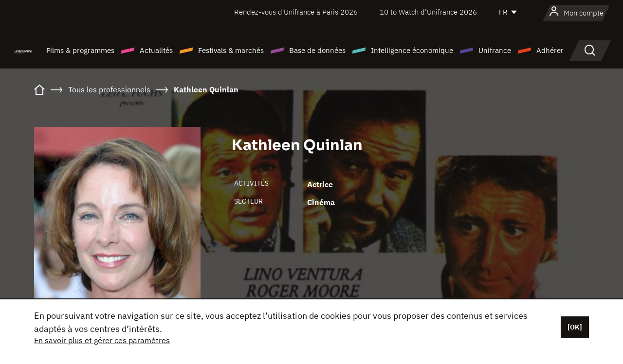

--- FILE ---
content_type: text/html; charset=utf-8
request_url: https://www.google.com/recaptcha/api2/anchor?ar=1&k=6LcJfHopAAAAAJA2ysQXhcpcbIYJi36tX6uIGLaU&co=aHR0cHM6Ly93d3cudW5pZnJhbmNlLm9yZzo0NDM.&hl=en&v=N67nZn4AqZkNcbeMu4prBgzg&size=normal&anchor-ms=20000&execute-ms=30000&cb=a30bz282lp9j
body_size: 49400
content:
<!DOCTYPE HTML><html dir="ltr" lang="en"><head><meta http-equiv="Content-Type" content="text/html; charset=UTF-8">
<meta http-equiv="X-UA-Compatible" content="IE=edge">
<title>reCAPTCHA</title>
<style type="text/css">
/* cyrillic-ext */
@font-face {
  font-family: 'Roboto';
  font-style: normal;
  font-weight: 400;
  font-stretch: 100%;
  src: url(//fonts.gstatic.com/s/roboto/v48/KFO7CnqEu92Fr1ME7kSn66aGLdTylUAMa3GUBHMdazTgWw.woff2) format('woff2');
  unicode-range: U+0460-052F, U+1C80-1C8A, U+20B4, U+2DE0-2DFF, U+A640-A69F, U+FE2E-FE2F;
}
/* cyrillic */
@font-face {
  font-family: 'Roboto';
  font-style: normal;
  font-weight: 400;
  font-stretch: 100%;
  src: url(//fonts.gstatic.com/s/roboto/v48/KFO7CnqEu92Fr1ME7kSn66aGLdTylUAMa3iUBHMdazTgWw.woff2) format('woff2');
  unicode-range: U+0301, U+0400-045F, U+0490-0491, U+04B0-04B1, U+2116;
}
/* greek-ext */
@font-face {
  font-family: 'Roboto';
  font-style: normal;
  font-weight: 400;
  font-stretch: 100%;
  src: url(//fonts.gstatic.com/s/roboto/v48/KFO7CnqEu92Fr1ME7kSn66aGLdTylUAMa3CUBHMdazTgWw.woff2) format('woff2');
  unicode-range: U+1F00-1FFF;
}
/* greek */
@font-face {
  font-family: 'Roboto';
  font-style: normal;
  font-weight: 400;
  font-stretch: 100%;
  src: url(//fonts.gstatic.com/s/roboto/v48/KFO7CnqEu92Fr1ME7kSn66aGLdTylUAMa3-UBHMdazTgWw.woff2) format('woff2');
  unicode-range: U+0370-0377, U+037A-037F, U+0384-038A, U+038C, U+038E-03A1, U+03A3-03FF;
}
/* math */
@font-face {
  font-family: 'Roboto';
  font-style: normal;
  font-weight: 400;
  font-stretch: 100%;
  src: url(//fonts.gstatic.com/s/roboto/v48/KFO7CnqEu92Fr1ME7kSn66aGLdTylUAMawCUBHMdazTgWw.woff2) format('woff2');
  unicode-range: U+0302-0303, U+0305, U+0307-0308, U+0310, U+0312, U+0315, U+031A, U+0326-0327, U+032C, U+032F-0330, U+0332-0333, U+0338, U+033A, U+0346, U+034D, U+0391-03A1, U+03A3-03A9, U+03B1-03C9, U+03D1, U+03D5-03D6, U+03F0-03F1, U+03F4-03F5, U+2016-2017, U+2034-2038, U+203C, U+2040, U+2043, U+2047, U+2050, U+2057, U+205F, U+2070-2071, U+2074-208E, U+2090-209C, U+20D0-20DC, U+20E1, U+20E5-20EF, U+2100-2112, U+2114-2115, U+2117-2121, U+2123-214F, U+2190, U+2192, U+2194-21AE, U+21B0-21E5, U+21F1-21F2, U+21F4-2211, U+2213-2214, U+2216-22FF, U+2308-230B, U+2310, U+2319, U+231C-2321, U+2336-237A, U+237C, U+2395, U+239B-23B7, U+23D0, U+23DC-23E1, U+2474-2475, U+25AF, U+25B3, U+25B7, U+25BD, U+25C1, U+25CA, U+25CC, U+25FB, U+266D-266F, U+27C0-27FF, U+2900-2AFF, U+2B0E-2B11, U+2B30-2B4C, U+2BFE, U+3030, U+FF5B, U+FF5D, U+1D400-1D7FF, U+1EE00-1EEFF;
}
/* symbols */
@font-face {
  font-family: 'Roboto';
  font-style: normal;
  font-weight: 400;
  font-stretch: 100%;
  src: url(//fonts.gstatic.com/s/roboto/v48/KFO7CnqEu92Fr1ME7kSn66aGLdTylUAMaxKUBHMdazTgWw.woff2) format('woff2');
  unicode-range: U+0001-000C, U+000E-001F, U+007F-009F, U+20DD-20E0, U+20E2-20E4, U+2150-218F, U+2190, U+2192, U+2194-2199, U+21AF, U+21E6-21F0, U+21F3, U+2218-2219, U+2299, U+22C4-22C6, U+2300-243F, U+2440-244A, U+2460-24FF, U+25A0-27BF, U+2800-28FF, U+2921-2922, U+2981, U+29BF, U+29EB, U+2B00-2BFF, U+4DC0-4DFF, U+FFF9-FFFB, U+10140-1018E, U+10190-1019C, U+101A0, U+101D0-101FD, U+102E0-102FB, U+10E60-10E7E, U+1D2C0-1D2D3, U+1D2E0-1D37F, U+1F000-1F0FF, U+1F100-1F1AD, U+1F1E6-1F1FF, U+1F30D-1F30F, U+1F315, U+1F31C, U+1F31E, U+1F320-1F32C, U+1F336, U+1F378, U+1F37D, U+1F382, U+1F393-1F39F, U+1F3A7-1F3A8, U+1F3AC-1F3AF, U+1F3C2, U+1F3C4-1F3C6, U+1F3CA-1F3CE, U+1F3D4-1F3E0, U+1F3ED, U+1F3F1-1F3F3, U+1F3F5-1F3F7, U+1F408, U+1F415, U+1F41F, U+1F426, U+1F43F, U+1F441-1F442, U+1F444, U+1F446-1F449, U+1F44C-1F44E, U+1F453, U+1F46A, U+1F47D, U+1F4A3, U+1F4B0, U+1F4B3, U+1F4B9, U+1F4BB, U+1F4BF, U+1F4C8-1F4CB, U+1F4D6, U+1F4DA, U+1F4DF, U+1F4E3-1F4E6, U+1F4EA-1F4ED, U+1F4F7, U+1F4F9-1F4FB, U+1F4FD-1F4FE, U+1F503, U+1F507-1F50B, U+1F50D, U+1F512-1F513, U+1F53E-1F54A, U+1F54F-1F5FA, U+1F610, U+1F650-1F67F, U+1F687, U+1F68D, U+1F691, U+1F694, U+1F698, U+1F6AD, U+1F6B2, U+1F6B9-1F6BA, U+1F6BC, U+1F6C6-1F6CF, U+1F6D3-1F6D7, U+1F6E0-1F6EA, U+1F6F0-1F6F3, U+1F6F7-1F6FC, U+1F700-1F7FF, U+1F800-1F80B, U+1F810-1F847, U+1F850-1F859, U+1F860-1F887, U+1F890-1F8AD, U+1F8B0-1F8BB, U+1F8C0-1F8C1, U+1F900-1F90B, U+1F93B, U+1F946, U+1F984, U+1F996, U+1F9E9, U+1FA00-1FA6F, U+1FA70-1FA7C, U+1FA80-1FA89, U+1FA8F-1FAC6, U+1FACE-1FADC, U+1FADF-1FAE9, U+1FAF0-1FAF8, U+1FB00-1FBFF;
}
/* vietnamese */
@font-face {
  font-family: 'Roboto';
  font-style: normal;
  font-weight: 400;
  font-stretch: 100%;
  src: url(//fonts.gstatic.com/s/roboto/v48/KFO7CnqEu92Fr1ME7kSn66aGLdTylUAMa3OUBHMdazTgWw.woff2) format('woff2');
  unicode-range: U+0102-0103, U+0110-0111, U+0128-0129, U+0168-0169, U+01A0-01A1, U+01AF-01B0, U+0300-0301, U+0303-0304, U+0308-0309, U+0323, U+0329, U+1EA0-1EF9, U+20AB;
}
/* latin-ext */
@font-face {
  font-family: 'Roboto';
  font-style: normal;
  font-weight: 400;
  font-stretch: 100%;
  src: url(//fonts.gstatic.com/s/roboto/v48/KFO7CnqEu92Fr1ME7kSn66aGLdTylUAMa3KUBHMdazTgWw.woff2) format('woff2');
  unicode-range: U+0100-02BA, U+02BD-02C5, U+02C7-02CC, U+02CE-02D7, U+02DD-02FF, U+0304, U+0308, U+0329, U+1D00-1DBF, U+1E00-1E9F, U+1EF2-1EFF, U+2020, U+20A0-20AB, U+20AD-20C0, U+2113, U+2C60-2C7F, U+A720-A7FF;
}
/* latin */
@font-face {
  font-family: 'Roboto';
  font-style: normal;
  font-weight: 400;
  font-stretch: 100%;
  src: url(//fonts.gstatic.com/s/roboto/v48/KFO7CnqEu92Fr1ME7kSn66aGLdTylUAMa3yUBHMdazQ.woff2) format('woff2');
  unicode-range: U+0000-00FF, U+0131, U+0152-0153, U+02BB-02BC, U+02C6, U+02DA, U+02DC, U+0304, U+0308, U+0329, U+2000-206F, U+20AC, U+2122, U+2191, U+2193, U+2212, U+2215, U+FEFF, U+FFFD;
}
/* cyrillic-ext */
@font-face {
  font-family: 'Roboto';
  font-style: normal;
  font-weight: 500;
  font-stretch: 100%;
  src: url(//fonts.gstatic.com/s/roboto/v48/KFO7CnqEu92Fr1ME7kSn66aGLdTylUAMa3GUBHMdazTgWw.woff2) format('woff2');
  unicode-range: U+0460-052F, U+1C80-1C8A, U+20B4, U+2DE0-2DFF, U+A640-A69F, U+FE2E-FE2F;
}
/* cyrillic */
@font-face {
  font-family: 'Roboto';
  font-style: normal;
  font-weight: 500;
  font-stretch: 100%;
  src: url(//fonts.gstatic.com/s/roboto/v48/KFO7CnqEu92Fr1ME7kSn66aGLdTylUAMa3iUBHMdazTgWw.woff2) format('woff2');
  unicode-range: U+0301, U+0400-045F, U+0490-0491, U+04B0-04B1, U+2116;
}
/* greek-ext */
@font-face {
  font-family: 'Roboto';
  font-style: normal;
  font-weight: 500;
  font-stretch: 100%;
  src: url(//fonts.gstatic.com/s/roboto/v48/KFO7CnqEu92Fr1ME7kSn66aGLdTylUAMa3CUBHMdazTgWw.woff2) format('woff2');
  unicode-range: U+1F00-1FFF;
}
/* greek */
@font-face {
  font-family: 'Roboto';
  font-style: normal;
  font-weight: 500;
  font-stretch: 100%;
  src: url(//fonts.gstatic.com/s/roboto/v48/KFO7CnqEu92Fr1ME7kSn66aGLdTylUAMa3-UBHMdazTgWw.woff2) format('woff2');
  unicode-range: U+0370-0377, U+037A-037F, U+0384-038A, U+038C, U+038E-03A1, U+03A3-03FF;
}
/* math */
@font-face {
  font-family: 'Roboto';
  font-style: normal;
  font-weight: 500;
  font-stretch: 100%;
  src: url(//fonts.gstatic.com/s/roboto/v48/KFO7CnqEu92Fr1ME7kSn66aGLdTylUAMawCUBHMdazTgWw.woff2) format('woff2');
  unicode-range: U+0302-0303, U+0305, U+0307-0308, U+0310, U+0312, U+0315, U+031A, U+0326-0327, U+032C, U+032F-0330, U+0332-0333, U+0338, U+033A, U+0346, U+034D, U+0391-03A1, U+03A3-03A9, U+03B1-03C9, U+03D1, U+03D5-03D6, U+03F0-03F1, U+03F4-03F5, U+2016-2017, U+2034-2038, U+203C, U+2040, U+2043, U+2047, U+2050, U+2057, U+205F, U+2070-2071, U+2074-208E, U+2090-209C, U+20D0-20DC, U+20E1, U+20E5-20EF, U+2100-2112, U+2114-2115, U+2117-2121, U+2123-214F, U+2190, U+2192, U+2194-21AE, U+21B0-21E5, U+21F1-21F2, U+21F4-2211, U+2213-2214, U+2216-22FF, U+2308-230B, U+2310, U+2319, U+231C-2321, U+2336-237A, U+237C, U+2395, U+239B-23B7, U+23D0, U+23DC-23E1, U+2474-2475, U+25AF, U+25B3, U+25B7, U+25BD, U+25C1, U+25CA, U+25CC, U+25FB, U+266D-266F, U+27C0-27FF, U+2900-2AFF, U+2B0E-2B11, U+2B30-2B4C, U+2BFE, U+3030, U+FF5B, U+FF5D, U+1D400-1D7FF, U+1EE00-1EEFF;
}
/* symbols */
@font-face {
  font-family: 'Roboto';
  font-style: normal;
  font-weight: 500;
  font-stretch: 100%;
  src: url(//fonts.gstatic.com/s/roboto/v48/KFO7CnqEu92Fr1ME7kSn66aGLdTylUAMaxKUBHMdazTgWw.woff2) format('woff2');
  unicode-range: U+0001-000C, U+000E-001F, U+007F-009F, U+20DD-20E0, U+20E2-20E4, U+2150-218F, U+2190, U+2192, U+2194-2199, U+21AF, U+21E6-21F0, U+21F3, U+2218-2219, U+2299, U+22C4-22C6, U+2300-243F, U+2440-244A, U+2460-24FF, U+25A0-27BF, U+2800-28FF, U+2921-2922, U+2981, U+29BF, U+29EB, U+2B00-2BFF, U+4DC0-4DFF, U+FFF9-FFFB, U+10140-1018E, U+10190-1019C, U+101A0, U+101D0-101FD, U+102E0-102FB, U+10E60-10E7E, U+1D2C0-1D2D3, U+1D2E0-1D37F, U+1F000-1F0FF, U+1F100-1F1AD, U+1F1E6-1F1FF, U+1F30D-1F30F, U+1F315, U+1F31C, U+1F31E, U+1F320-1F32C, U+1F336, U+1F378, U+1F37D, U+1F382, U+1F393-1F39F, U+1F3A7-1F3A8, U+1F3AC-1F3AF, U+1F3C2, U+1F3C4-1F3C6, U+1F3CA-1F3CE, U+1F3D4-1F3E0, U+1F3ED, U+1F3F1-1F3F3, U+1F3F5-1F3F7, U+1F408, U+1F415, U+1F41F, U+1F426, U+1F43F, U+1F441-1F442, U+1F444, U+1F446-1F449, U+1F44C-1F44E, U+1F453, U+1F46A, U+1F47D, U+1F4A3, U+1F4B0, U+1F4B3, U+1F4B9, U+1F4BB, U+1F4BF, U+1F4C8-1F4CB, U+1F4D6, U+1F4DA, U+1F4DF, U+1F4E3-1F4E6, U+1F4EA-1F4ED, U+1F4F7, U+1F4F9-1F4FB, U+1F4FD-1F4FE, U+1F503, U+1F507-1F50B, U+1F50D, U+1F512-1F513, U+1F53E-1F54A, U+1F54F-1F5FA, U+1F610, U+1F650-1F67F, U+1F687, U+1F68D, U+1F691, U+1F694, U+1F698, U+1F6AD, U+1F6B2, U+1F6B9-1F6BA, U+1F6BC, U+1F6C6-1F6CF, U+1F6D3-1F6D7, U+1F6E0-1F6EA, U+1F6F0-1F6F3, U+1F6F7-1F6FC, U+1F700-1F7FF, U+1F800-1F80B, U+1F810-1F847, U+1F850-1F859, U+1F860-1F887, U+1F890-1F8AD, U+1F8B0-1F8BB, U+1F8C0-1F8C1, U+1F900-1F90B, U+1F93B, U+1F946, U+1F984, U+1F996, U+1F9E9, U+1FA00-1FA6F, U+1FA70-1FA7C, U+1FA80-1FA89, U+1FA8F-1FAC6, U+1FACE-1FADC, U+1FADF-1FAE9, U+1FAF0-1FAF8, U+1FB00-1FBFF;
}
/* vietnamese */
@font-face {
  font-family: 'Roboto';
  font-style: normal;
  font-weight: 500;
  font-stretch: 100%;
  src: url(//fonts.gstatic.com/s/roboto/v48/KFO7CnqEu92Fr1ME7kSn66aGLdTylUAMa3OUBHMdazTgWw.woff2) format('woff2');
  unicode-range: U+0102-0103, U+0110-0111, U+0128-0129, U+0168-0169, U+01A0-01A1, U+01AF-01B0, U+0300-0301, U+0303-0304, U+0308-0309, U+0323, U+0329, U+1EA0-1EF9, U+20AB;
}
/* latin-ext */
@font-face {
  font-family: 'Roboto';
  font-style: normal;
  font-weight: 500;
  font-stretch: 100%;
  src: url(//fonts.gstatic.com/s/roboto/v48/KFO7CnqEu92Fr1ME7kSn66aGLdTylUAMa3KUBHMdazTgWw.woff2) format('woff2');
  unicode-range: U+0100-02BA, U+02BD-02C5, U+02C7-02CC, U+02CE-02D7, U+02DD-02FF, U+0304, U+0308, U+0329, U+1D00-1DBF, U+1E00-1E9F, U+1EF2-1EFF, U+2020, U+20A0-20AB, U+20AD-20C0, U+2113, U+2C60-2C7F, U+A720-A7FF;
}
/* latin */
@font-face {
  font-family: 'Roboto';
  font-style: normal;
  font-weight: 500;
  font-stretch: 100%;
  src: url(//fonts.gstatic.com/s/roboto/v48/KFO7CnqEu92Fr1ME7kSn66aGLdTylUAMa3yUBHMdazQ.woff2) format('woff2');
  unicode-range: U+0000-00FF, U+0131, U+0152-0153, U+02BB-02BC, U+02C6, U+02DA, U+02DC, U+0304, U+0308, U+0329, U+2000-206F, U+20AC, U+2122, U+2191, U+2193, U+2212, U+2215, U+FEFF, U+FFFD;
}
/* cyrillic-ext */
@font-face {
  font-family: 'Roboto';
  font-style: normal;
  font-weight: 900;
  font-stretch: 100%;
  src: url(//fonts.gstatic.com/s/roboto/v48/KFO7CnqEu92Fr1ME7kSn66aGLdTylUAMa3GUBHMdazTgWw.woff2) format('woff2');
  unicode-range: U+0460-052F, U+1C80-1C8A, U+20B4, U+2DE0-2DFF, U+A640-A69F, U+FE2E-FE2F;
}
/* cyrillic */
@font-face {
  font-family: 'Roboto';
  font-style: normal;
  font-weight: 900;
  font-stretch: 100%;
  src: url(//fonts.gstatic.com/s/roboto/v48/KFO7CnqEu92Fr1ME7kSn66aGLdTylUAMa3iUBHMdazTgWw.woff2) format('woff2');
  unicode-range: U+0301, U+0400-045F, U+0490-0491, U+04B0-04B1, U+2116;
}
/* greek-ext */
@font-face {
  font-family: 'Roboto';
  font-style: normal;
  font-weight: 900;
  font-stretch: 100%;
  src: url(//fonts.gstatic.com/s/roboto/v48/KFO7CnqEu92Fr1ME7kSn66aGLdTylUAMa3CUBHMdazTgWw.woff2) format('woff2');
  unicode-range: U+1F00-1FFF;
}
/* greek */
@font-face {
  font-family: 'Roboto';
  font-style: normal;
  font-weight: 900;
  font-stretch: 100%;
  src: url(//fonts.gstatic.com/s/roboto/v48/KFO7CnqEu92Fr1ME7kSn66aGLdTylUAMa3-UBHMdazTgWw.woff2) format('woff2');
  unicode-range: U+0370-0377, U+037A-037F, U+0384-038A, U+038C, U+038E-03A1, U+03A3-03FF;
}
/* math */
@font-face {
  font-family: 'Roboto';
  font-style: normal;
  font-weight: 900;
  font-stretch: 100%;
  src: url(//fonts.gstatic.com/s/roboto/v48/KFO7CnqEu92Fr1ME7kSn66aGLdTylUAMawCUBHMdazTgWw.woff2) format('woff2');
  unicode-range: U+0302-0303, U+0305, U+0307-0308, U+0310, U+0312, U+0315, U+031A, U+0326-0327, U+032C, U+032F-0330, U+0332-0333, U+0338, U+033A, U+0346, U+034D, U+0391-03A1, U+03A3-03A9, U+03B1-03C9, U+03D1, U+03D5-03D6, U+03F0-03F1, U+03F4-03F5, U+2016-2017, U+2034-2038, U+203C, U+2040, U+2043, U+2047, U+2050, U+2057, U+205F, U+2070-2071, U+2074-208E, U+2090-209C, U+20D0-20DC, U+20E1, U+20E5-20EF, U+2100-2112, U+2114-2115, U+2117-2121, U+2123-214F, U+2190, U+2192, U+2194-21AE, U+21B0-21E5, U+21F1-21F2, U+21F4-2211, U+2213-2214, U+2216-22FF, U+2308-230B, U+2310, U+2319, U+231C-2321, U+2336-237A, U+237C, U+2395, U+239B-23B7, U+23D0, U+23DC-23E1, U+2474-2475, U+25AF, U+25B3, U+25B7, U+25BD, U+25C1, U+25CA, U+25CC, U+25FB, U+266D-266F, U+27C0-27FF, U+2900-2AFF, U+2B0E-2B11, U+2B30-2B4C, U+2BFE, U+3030, U+FF5B, U+FF5D, U+1D400-1D7FF, U+1EE00-1EEFF;
}
/* symbols */
@font-face {
  font-family: 'Roboto';
  font-style: normal;
  font-weight: 900;
  font-stretch: 100%;
  src: url(//fonts.gstatic.com/s/roboto/v48/KFO7CnqEu92Fr1ME7kSn66aGLdTylUAMaxKUBHMdazTgWw.woff2) format('woff2');
  unicode-range: U+0001-000C, U+000E-001F, U+007F-009F, U+20DD-20E0, U+20E2-20E4, U+2150-218F, U+2190, U+2192, U+2194-2199, U+21AF, U+21E6-21F0, U+21F3, U+2218-2219, U+2299, U+22C4-22C6, U+2300-243F, U+2440-244A, U+2460-24FF, U+25A0-27BF, U+2800-28FF, U+2921-2922, U+2981, U+29BF, U+29EB, U+2B00-2BFF, U+4DC0-4DFF, U+FFF9-FFFB, U+10140-1018E, U+10190-1019C, U+101A0, U+101D0-101FD, U+102E0-102FB, U+10E60-10E7E, U+1D2C0-1D2D3, U+1D2E0-1D37F, U+1F000-1F0FF, U+1F100-1F1AD, U+1F1E6-1F1FF, U+1F30D-1F30F, U+1F315, U+1F31C, U+1F31E, U+1F320-1F32C, U+1F336, U+1F378, U+1F37D, U+1F382, U+1F393-1F39F, U+1F3A7-1F3A8, U+1F3AC-1F3AF, U+1F3C2, U+1F3C4-1F3C6, U+1F3CA-1F3CE, U+1F3D4-1F3E0, U+1F3ED, U+1F3F1-1F3F3, U+1F3F5-1F3F7, U+1F408, U+1F415, U+1F41F, U+1F426, U+1F43F, U+1F441-1F442, U+1F444, U+1F446-1F449, U+1F44C-1F44E, U+1F453, U+1F46A, U+1F47D, U+1F4A3, U+1F4B0, U+1F4B3, U+1F4B9, U+1F4BB, U+1F4BF, U+1F4C8-1F4CB, U+1F4D6, U+1F4DA, U+1F4DF, U+1F4E3-1F4E6, U+1F4EA-1F4ED, U+1F4F7, U+1F4F9-1F4FB, U+1F4FD-1F4FE, U+1F503, U+1F507-1F50B, U+1F50D, U+1F512-1F513, U+1F53E-1F54A, U+1F54F-1F5FA, U+1F610, U+1F650-1F67F, U+1F687, U+1F68D, U+1F691, U+1F694, U+1F698, U+1F6AD, U+1F6B2, U+1F6B9-1F6BA, U+1F6BC, U+1F6C6-1F6CF, U+1F6D3-1F6D7, U+1F6E0-1F6EA, U+1F6F0-1F6F3, U+1F6F7-1F6FC, U+1F700-1F7FF, U+1F800-1F80B, U+1F810-1F847, U+1F850-1F859, U+1F860-1F887, U+1F890-1F8AD, U+1F8B0-1F8BB, U+1F8C0-1F8C1, U+1F900-1F90B, U+1F93B, U+1F946, U+1F984, U+1F996, U+1F9E9, U+1FA00-1FA6F, U+1FA70-1FA7C, U+1FA80-1FA89, U+1FA8F-1FAC6, U+1FACE-1FADC, U+1FADF-1FAE9, U+1FAF0-1FAF8, U+1FB00-1FBFF;
}
/* vietnamese */
@font-face {
  font-family: 'Roboto';
  font-style: normal;
  font-weight: 900;
  font-stretch: 100%;
  src: url(//fonts.gstatic.com/s/roboto/v48/KFO7CnqEu92Fr1ME7kSn66aGLdTylUAMa3OUBHMdazTgWw.woff2) format('woff2');
  unicode-range: U+0102-0103, U+0110-0111, U+0128-0129, U+0168-0169, U+01A0-01A1, U+01AF-01B0, U+0300-0301, U+0303-0304, U+0308-0309, U+0323, U+0329, U+1EA0-1EF9, U+20AB;
}
/* latin-ext */
@font-face {
  font-family: 'Roboto';
  font-style: normal;
  font-weight: 900;
  font-stretch: 100%;
  src: url(//fonts.gstatic.com/s/roboto/v48/KFO7CnqEu92Fr1ME7kSn66aGLdTylUAMa3KUBHMdazTgWw.woff2) format('woff2');
  unicode-range: U+0100-02BA, U+02BD-02C5, U+02C7-02CC, U+02CE-02D7, U+02DD-02FF, U+0304, U+0308, U+0329, U+1D00-1DBF, U+1E00-1E9F, U+1EF2-1EFF, U+2020, U+20A0-20AB, U+20AD-20C0, U+2113, U+2C60-2C7F, U+A720-A7FF;
}
/* latin */
@font-face {
  font-family: 'Roboto';
  font-style: normal;
  font-weight: 900;
  font-stretch: 100%;
  src: url(//fonts.gstatic.com/s/roboto/v48/KFO7CnqEu92Fr1ME7kSn66aGLdTylUAMa3yUBHMdazQ.woff2) format('woff2');
  unicode-range: U+0000-00FF, U+0131, U+0152-0153, U+02BB-02BC, U+02C6, U+02DA, U+02DC, U+0304, U+0308, U+0329, U+2000-206F, U+20AC, U+2122, U+2191, U+2193, U+2212, U+2215, U+FEFF, U+FFFD;
}

</style>
<link rel="stylesheet" type="text/css" href="https://www.gstatic.com/recaptcha/releases/N67nZn4AqZkNcbeMu4prBgzg/styles__ltr.css">
<script nonce="bcg1fHfwbkkdeEWPXCz3Gw" type="text/javascript">window['__recaptcha_api'] = 'https://www.google.com/recaptcha/api2/';</script>
<script type="text/javascript" src="https://www.gstatic.com/recaptcha/releases/N67nZn4AqZkNcbeMu4prBgzg/recaptcha__en.js" nonce="bcg1fHfwbkkdeEWPXCz3Gw">
      
    </script></head>
<body><div id="rc-anchor-alert" class="rc-anchor-alert"></div>
<input type="hidden" id="recaptcha-token" value="[base64]">
<script type="text/javascript" nonce="bcg1fHfwbkkdeEWPXCz3Gw">
      recaptcha.anchor.Main.init("[\x22ainput\x22,[\x22bgdata\x22,\x22\x22,\[base64]/[base64]/[base64]/[base64]/[base64]/UltsKytdPUU6KEU8MjA0OD9SW2wrK109RT4+NnwxOTI6KChFJjY0NTEyKT09NTUyOTYmJk0rMTxjLmxlbmd0aCYmKGMuY2hhckNvZGVBdChNKzEpJjY0NTEyKT09NTYzMjA/[base64]/[base64]/[base64]/[base64]/[base64]/[base64]/[base64]\x22,\[base64]\x22,\x22bVtVw74Rwow6wr7Di8KOw7fDlW5Gw7EKw67DrB07dcOVwpx/UMK1IkbCnxrDsEodesKfTULCmxJkJMKNOsKNw7jCqwTDqEAXwqEEwqdRw7Nkw7jDnMO1w6/Dv8KVfBfDuRo2U0N7FxIPwqpfwokLwq1Gw5tdFB7CtjvCn8K0wos7w4liw4fCuFQAw4bCkxnDm8Kaw7XChErDqSzCqMOdFQNXM8OHw6xTwqjCtcOGwoEtwrZDw7ExSMOJwp/Dq8KAN1DCkMOnwrkPw5rDmQkWw6rDn8KwMkQzexPCsDNpYMOFW1nDrMKQwqzCli/Cm8OYw4LCrcKowpIYbsKUZ8KUAcOZwqrDsFJ2wpRnwo/Ct2kfKMKaZ8K3RijCsGgJJsKVwp/DvMOrHgo8PU3CoX/CvnbCj2QkO8ODRsOlV1PCgmTDqRDDnWHDmMOTZcOCwqLCsMOtwrV4DjzDj8OSA8O1wpHCs8KNKMK/RQ19eEDDl8OJD8O/CHwyw7xOw7HDtToSw7HDlsK+wrs+w5ogbkQpDglgwpphwqfClWU7csKJw6rCrREjPArDpxZPAMKqfcOJfzbDocOGwpApK8KVLiNdw7Ezw57Dp8OKBTHDq1fDjcKHC3gAw5nCn8Kfw5vCoMOgwqXCv1kswq/CixfCkcOXFFpZXSkCwrbCicOkw6zCv8KCw4E9Sx5zZH8WwpPCs1vDtlrCgsOEw4vDlsKPZWjDklPCiMOUw4rDsMKOwoEqNBXClhoqMCDCv8OMGHvCk17Cq8OBwr3CtUkjeTxCw77DoXfCiAhHPH9mw5TDvS1/[base64]/CgwXCh8K9E8O2V3PDscOuXcKEKMOOw71qwo/CgMOvcwgoY8OUdxEmw7d+w4RvWTYNQsO8UxNdWMKTNxHDgG7Cg8KXw553w73Ck8KVw4PCmsKNeG4jwoh8d8KnOBfDhsKLwoVKYwtcwq3CpjPDoRIUIcOPwolPwq15UMK/TMOzwrHDh0cJZzleXEbDh1DCgXbCgcONwqLDqcKKFcK5EU1EwrjDvDomPMKsw7bChm8QNUvCmCRswq1VCMKrCg3DpcOoA8KAUyV0Xh0GMsOlCTPCncOJw7k/H0YCwoDCqkFEwqbDpMOYTiUaVCZOw4NQwoLCicONw6/CihLDu8O+IsO4wpvCqyPDjX7DnyldYMONejLDicK7RcObwoZ1wqrCmzfCtsKPwoNow4BYwr7Cj29qVcKyJnM6wrpuw6MAwqnCizQ0Y8KWw7JTwr3DksOTw4XCmQ8lEXvDjcKuwp8sw5bDk3ZMcMOFL8K8w7Ncw7YrTynDi8OMwoDDmRJ9w4LCkmY/w4PDnE12wo3Dr2tRwrNBMh7CnUrDn8KvwpDCmsKKwothw6/CgMK1Z23DjcK/XMKBwrhQwp0Nwp7CtDUGwoI0wrzDqXFCw4vDhsObwo9pYRDDkFABw7TCvEXCgljDrMO6EMKzW8KLwrTDpsKnwqfCmsKgEsOKwqnDi8Kaw4FSw5BlRTkiaUcXU8OsSRTDlMO/[base64]/w6QjwoPDm8KTHHAIw4hLw5rCkz3DvMOTOMODHcO5wqfDs8KbWxoNwoInckYVU8Kiw7PCgSTDr8OFwoUQX8K0BzE5w4rDpn/DpS3DtEHCjMO6woFkVMOjw7vDrsKwTcOQwppGw6rCl33DuMOkVsKLwps3wqgaVF4bwq3CicOFbElCwro5w4zCp35cw7ckD2Mvw7Miw7jDhMOdOkQKRA7Dl8O2wr1rRcKawovDp8ORI8K8YcOJL8KHJTjCqcOtwpTCncOPEhoWT3/[base64]/DkMOwGmUmw5TDisK7w74Pw4g3w73DmF1LwqnDqABww4jDoMKWIsKHw512Q8KEwqgDw7gTw4jCjcOew7Mxf8O8w4/Cu8O0woFUwo3DtsO4w4LDnCrDjxsBSAPCmlxgYxxkfMOoX8OKw54Nwr1Xw7zDrTkvw4s2wrzDqSbCrcK2wrjDn8OSIMOCw45twoBjGmNhMsOfw4Qyw5vDi8OvwpzCsHDDiMO/GBIWbMKwDCRpcSIcbz/Dnjc3w7vCv1UiKcKmKMO/[base64]/DrsKwDzR4woBAw4kAwqfDnjXCrgPCocOww5jDicKgBi9KR8Kgwp/DvQTDgxgGF8OaNcO/w7chIsOdwrXCusKMwpjDnMODPgxEaTPDh3vCncOYwq/CqS0RwpDCsMOCXCnCusOLBsO+M8OOw7jDjifCmzRDdXjCt28/wp/ChjVJUMKGLMKMRVPDpEfCikUUa8O5B8O7wojCnmMNw5XCscKmw75yJwbDpFlMG23CiRBnworCoXfDnW/ClG0Jw5sEwqXDoz1QehQCc8KjLzMVQsOewqUnwp4Uw6IPwrMlYC3DgwZVI8OpWsK0w4nClsOlw6nCt0YcVMKqw74vTcOWCUAbc1hlwoE0w4UjwrfDiMK/ZcOew7/DtsKkSCAqIxDDiMOewpJsw5Vfwr/DvBfCg8KWwpVWwpDCkwzCrcOKNQw8KSDDg8O3bnYaw4nDh1HCrsOSw4g3AFQHw7McAcKRHcO6wrcJwp8JAsKkw5TCm8OXGMKzwrdrGSTDvVloMcKgUyPCklUjwqXCqGw/w7pGYcK6akDCvhLDqcOAPkfCjkktw7FUTcKhLcKYWG8McH/CkmnDgcK3THnChEHDrltaJcO0wogdw4PCl8KLTyk6JG8SR8ONw5HDt8ORwqzDqkh6wqFsYS7CosOGFFjDpcOIwqdTAMOMwq7CkDwzWsKNNlDDtDTCucKzWhZiw4tkXknDqR8GwqvCrR/[base64]/DusKSwoIoQ8KfwrrDhsOcw63DncKPwrHCmDHCn3XCqMK7dHXCq8OWdz3Dl8O/wpvCgm7DqcKPMiPClcORT8K8wovCqgPDlVtRw5ckcFDDg8KbTsKodcOvAsOPdsO4w5w1AkDDtBzCnMKqRsOJw67DjFHCmjAlw7DCoMOcwrPCgcKaFibCr8OBw7oxIBnCjMKzIUtlS3XChcKgTQg1WcKUJsOAXMKCw6TCicOmZ8OyIsOLwps/cgrCuMO/[base64]/CtcK4woXCuCtww4/Cv1NiVQ3CkA/DvyEXwozDlsO/f8OWw6bDk8KRw55KVGrDlUDCpsKcwqbDvgNIw69AVcORwqTClMKSw63CtMKPLcOlDsKbw7TDrMOiwpLCjSrCsR0lw4nCqVLChEp5woDDoEpQwovDoGZpwp/CozrDp3HDv8KdBcOxDMKuaMK3w4JuwrHDo23CmMOxw5Eiw4QFHgg9wrZDCEZ9w78zw45Gw64owoLCssOsK8OywpbDncOCDsOhJkBSAcKUbzbDk3bCrBvCnsKOJsOnN8KjwpE7w7fCgnbCjMOIwpjDpsOneWRuwq4/wqPCrcKBw7wgGVUnW8ORVQ/CkcOfeGvDv8KBaMKUShXDtyoUXsK3wrDChSLDl8KwVW1DwqJdwpEkwoNvXUgfwrNpw6HDu3J8QsOsO8KTwq9FW38VOWrCqxsfwr7Dtj3DgMKTYUjDrMOTCMODw6rDisKlIcKLCMKJO2DCn8OFHgdow7YleMKmPcOdwoTDtX8/LFXDhzMiw4p+wr0IYy0XIsKHdcKqwqIEw6wCw7x2UcKTwppNw5liQMKmFsK/wqV0w5nCnMOAZAxUBGzChcOzw7zClcOxw6LDsMOCwrBpOynDhsK/fcKQw43CinYWd8K7w4cTE0vCu8KhwqLDqGDCosK3HXfCjhXDskA0eMOaIl/DtMOew7dUwr3DnnFnUUg+RsOowpU8CsOww70hCwDClMKGTm7DrcO8w4ZLw7PDssKlwrB8RzQOw4PCoDFDw6VqVy1iw6jCpcKLw4HDrsOwwoQdwq/DgncuwobCk8KINsOrw6N8R8KaDhPCg3LCusKuw47CsmBlR8O1w5oWPlsQXjrCsMOqQzDDm8KAwqF6w70NblXDqRpdwpHDkcKWw6TCk8KEw6F9dlAqCW8BVxbDocO2cwZYw6vCgw/CqXs4w4k6w68/woTDgMOzwowRw5nCocKZwr/DphXDqT3DkzZSwopdPmrCocOrw4jCs8Kvw6vCtcOjVcKBacOQw4fCkV/Ck8OVwrNKwrjDgldcw4bDnMKSRTkcwoDDvTfCsS/CosOkwofCi34Swr98wpPCrcO6L8KcR8OVWk4YeHkXSsKWwrwzw6sJSnY1acOoHCIrI0HCvjFHfMK1dgwaW8KuL3/Ct0jCqEYmw5ZZw5zCosOJw5d9w6LDtDlEc0FCwpHCpcO4w4nCplrDqwDDksO1w7VCw6TCmgRwwr3CijnDn8Kcw7rDqEQ9wroqw4RYw6XDun3Ds3LClX3DjMKMNivDuMO8wpjDi0N0wok2P8O0w453BMKkYsO/w5vCp8O9LSrDiMKfw6JMw7Vmw6fCvS0BW0PDrMOQw5/[base64]/[base64]/Cg2h2w7Egw5IkDyDCkcO2wqrCnMOlUUTDnwbCi8KRw6bCsSJHw63Cn8KxGMK+Q8KawpjDrG9QwqfChhbDqsOuwqXCncOgKMKRPwsNw7vCnV18w5wKwqNqKG5aXGLDlMONwoxAUypzw4TCoSjDtjnCkg5jPBZcHQJSwr1yw7LDqcOwwo/CqcOobsOFwolGwoVFwrQOw7HDi8OGwpDDusKOMMKLfSI1V0x1UcODw6JGw5IswpEGwqPCiiAGTV5IS8K/BsKPCxbDn8O9OlAnwofCmcOFw7HDgEXDiHrCt8O8wpTCvsOEw5YBwpHDncOyw5/CvghgNMONwqDDjcKQwoExdsOGwoDCgMOwwqp+K8OvLH/CsHs0w7/DpcOhLRjDrgEAwrkuXyVAcVfChMODHS4tw5B0wrMNYHp9SVZkwoLDncOfwqdPwo96JDQSJsO+GxZobcKUwrnClsKBZMO5YsOSw77DpcKyAcOZMMO9w68Nw6pjwrPCgsOywrknwphMw7bDo8KxFcK9bMKZQRbDisKQw682EXbCrcOLGC3DoTzDm3/CqWk8SDHCqznDrmpdeBZ5UcKfR8OGw4t9MmjCqx1RCsK7dg5awr8fw7fDucK9JsKAwpHDscKkw4Nxw458F8KkcW/[base64]/[base64]/DjiXCgMKDwr1Lwrkmwr17EsKtwrRPw5ZXCFfCs8O7wqHCh8O+wp/DrcOpwoDDq0TCocKjw6xow4wnwq3Ci1zCg2rCvS4pNsOjw6BQwrPCiArDpDHChGYoc2LDqUXDqXE4w5MDaxrCmMO1w63DkMOHwrVLJMOMN8O2C8OFXMKbwq0Jw5wVLcKKw58fw57DtCFOGsOOAcO+P8KpUT/CrsKoHyfCmcKRw5zCh1TCrFI+fcOjw4nCggxDLwppwqXDqMOKwoQiwpYswq/[base64]/[base64]/[base64]/DxXDuVlWcE/Cs8KKch7DqMKdw5rCkzdaw6TDvMOywqgEwpbCkcO1w5nDq8KFKMKkVHJqcsOgwp8NVlLCvcOCwpfCqUHDg8OVw5PCs8KSRldhVBHCpzHCl8KAHCDDjz7DkSvDvcOuw6tRwoJowrrCisKOwp/[base64]/CjcKXXsO/wpDCucOxw5/DqB5VBsOwKcO4XVc7asOZaXvDvT3DlcKEUsKLZsKfwqrCgsKLIDPCssKRwqDCihtmwqzDrn0bFcKDHQJcw47CrVTDgcOxw6DCoMOkwrUtNMOZwpXCm8KELcOQwr8Awo3Dt8K+wqPClcO0CxMww6MzalHCvUfCqG/DkSfDuELDpsOHUwANw5vCo3LDhHx1ZxbCmsK4FMOlwrrCq8K3IcOPw6DDpMOzwolgcU5mWUk2eyAxw4PDtsOnwrPDsnMJWQkSwoXCmCBzasOjUhh9SMOhPHIwSnHCiMOvwrMXAE7CtXDDg13DpcOWX8Otwr4TJcKfwrXDmnnChEbCnj/Dq8OPUG8kw4A6w4TDqAfDtyMDwoYTOgELQ8K4FsOkw67ClcOtUFvDsMKSIMKBwpYiFsK5w7IZwqTDlT87GMKXfDFoccOewrVrw53CrC/Cs3gNLSfDs8KfwpVZwrPCrgPDlsKhw6FowrhQPS3CsTt1wonCqsK0JsKvw6Bnw4dRZsO/QH41wpXCvAHDv8Oqw4MrTR4aeFnCvGPCujYZwqnDqjXCsMOgb3HCvMKWXETCjsKfBVsNw4nDo8ObwovDg8O3IRcrdMKew4p+KVlmwr0QecOIbcKnwr9ERMKIPUEKW8O3ZcKSw7DClsOmw6kJQMKrIBHCrsO7LhnCq8OhwrbCrX/CusOHL05RH8Ouw6PDokQRw5zCt8OPV8OmwoNtFcKuaHzCosKiw6XCpifChxIqwp8QZ2hvwo3CuS1Mw5hsw5/CnMK7w5HDncOXPWsAwqBBwr9yGcKMImnCiw/[base64]/DtFp/[base64]/DvW8NVsOiUMK9EMKgDMKdIcKOw50kwp5ywpTDkcO6WWtKWMKMw7zChlzDnVxHFcK5NhUjJhDDo082QE7DjADDisO2w7vCsVpawqfCrW03YmAlccKtwr1uw79Rw6NAI1TCr190wrZAe2DCuRXDikDDl8Ohw4PCrTNtAsK4w5PDocO/OHQUfmdpwrUcZsODwoPChW17wqx5BTktw7wWw6bCoScOTCdOw7BqYcO2IsKkw5rDnMKZw5VRw4/CugDDnsOUwogmC8KRwrVUw40DMEJ0wqdUcMKjARXDgcOgLsOxd8K1I8ODDsO+UCPCsMOjFMONw4g4PTIrwpbClnbDpyPDhsO+FjrDrVIZwqFeLcK8wp4pw4NBWMKvO8OpA18pNz5fw7EwwpXCizzDiHtEw77CvsOgMDEGUMKgwqHCl2t/w5UzLsKpw5HCnMKUw5HCql/CvSBdYVRVQcK0WMOheMOsasOVwp8mw5UKw6NTK8Kcw69NDsKZU1NUAMOdwq4ywqvCvjcQCzlPw4F0wq7CnDRJwq/CocO9RiE+GMKvOXPCoA3Dq8KjBsOuMErCtzLCncOTXsOuwpEWwoPDvcOUJkHDrMOoejw3wpN5cDbDlXTDsg7DgnXCt3Evw4E4w4xyw6Zcw64Ww7zDh8Oza8KQDcKVw4PCpcO9wohXRsO3CCTCucKnw5fDp8K3wqtPZzPCjAXChMOlJ34Yw7vDp8OVMz/CqQ/CtTxlwpfCvMOKREtWWx5uwqMvw5XDsyETw7tfK8Opwoc2wpUzw5fCtEhuw51kw6nDphNKWMKNP8OfWUTDoH5/esOKwqFfwrDCmDJNwrxUwqM6csOqw5JtwoXDtsOYwqU8QBLCoFTCqcO/[base64]/[base64]/CncOkw6vDt3pmwq3Dhwp/EcOvKBhQwrXDpMOjw4vDsWpuJMK4eMKLwodXDcOYFl8Zw5YARsOpw6J9w6QBw53CqkgRw7PDv8KWwo3Cl8K3LBxzCcK3WAzDinLChyVMw6TDoMKywpLDtGPCl8KZfl7DtMOHwqrDqcKpSDLComfCtWsFwrvDpcK3D8KjfcK/wpxswpzDvcKww70iw57DsMKJw7rCmGHDp09XEcO5wqFMey3CjsKzw6HCv8OGwpTCl2/[base64]/[base64]/wq0zw5rDvkvCn8ORw4M9Z2AWw4PDg8KGwoRgIgt9w7vCp0LCuMOuVMKEw7vCrV1NwoZuw6JAw7vCicK6w7d+dkjDhhzDkwPCvMKKR8OBwp4Aw7/[base64]/ZXIocsKhD2h5WxZWWMOcfsKLDsKUK8OmwqNBw6QSwq1Iwqhgwq5IaDoLN0EpwpA4dDLDnMKxw5VMwpnCjzTDtx/DscOrw7PCnhjCrcO8esK2w7UnwrXCtnw9ACU8I8KeFhsYKMO2LcKXXjLCrj3DgcKTOjAIwqY1w7YbwprDpcOPclAUWcKqw4nCuDLDtAXCv8KNwoHCl0EIZiAfwq98wqXCv13Cnx7CoRcVwrfCpkTDlWXCnFTDvMOjw5ANw5lyNTjDnMKFwoQ2w6gBLMO0wr/DmcOcw6vCmAp1w4TCksOkB8KGw6jDlsOaw7Naw6HCl8KqwrsxwqXCr8O/wqRZw6zCjEFNwofCr8KJw5Jbw5JVw4kHC8OLUAzDtlbDpcKxw4I7wpDDtMO7dHLCosKywpvCuWFfK8Kjw7p9w6/[base64]/Dv0opdSgfwofDkDbCssK6SS7CvQVKw7vDuwDCrS8Tw6pUwp7Dh8OdwrVvwonCjAnDl8OTwpgRUyQKwrEUCMKQw5/CiXzDpUbCmUPCtsO8w5EmwpHDlsKcw6zCqCdzOcOJw5zDg8KDwqo2FnDDsMODwrc3ZcKCw6jDm8K+w5nDscO1w7vDmxfCncKrwrFBw7N9w7I8FsOLfcOWwrhcBcKew4rCgcODw5cXazcqeQzDm2TCuA/[base64]/Dk8OETMKmw71gwqsBYWpnMhRJAmPDklNVwqYIw5PDpMKFw6rDrMOjKcOOwrAxasK5fMK/w4zCgjQSOBjCkH3Dn0TDoMKgw5bDmcOuwqZ+w4gVfBrDsQjCs1XChzbDusOCw5lqHcK3wotASsKOMcOdF8Oew4PCpcKCw6p5wpdjw7zDrTY3w4YBwp/[base64]/DvcK+CkDCrsK3w6RzXsK4CgphJyvCrQ0YwpkAKEbDkx/DlsO0w6N0woR+wqU6Q8KZw6U6AcKFwrN9fAI5wqfDlsOnEsKQN30xw5JOS8K4wq4lCRd9w5HDo8O8w5sCdmnCnsO7EsORwp3CqMKIw7TDih/CicK2HnnCrlLCiEvDuj52MMKswprCvBDCoHkFWiHDgB4rw6vCuMOXLXIpw5ITwr8IwrvDrcO5w40Bw7gKwpXDicOhBcOfWMK2HcKDw6fCusOywpthBsK0UT1qw5fCusOdcABWWklLPVlRw7nCilQLOwQBbGXDuTPDni/DrG0dwobDvioSw67ChD3Cu8Omw4kWey0VGsK6AW/DusKUwqYpZyrChnoow6TDoMKmXsO/GRXDghM8w50fwq4CKsOlYcO6w4LCicOXwrV0BCx0Tl3DkDTDij3DjcOGwp8mQsKLwpnDqzMXDnjDmG7ClsKdwrvDmj0Zw6fCtsO0OsOSDFQ/w4zCoHkbwq1kbMKdwqbDqlTDusONwoFgQ8KBw5PCuFnDgQrDncODCxRYw4AVD0NXZsKRwrIxPTPCn8OXwqFiw43DnsOwLxEEwpNiwovDosKLTQ9UVsK4BUlpwqoww63Cv3EjQ8Kvw44pfk1XPiofJFxPw61gJ8OMEsONQyrCkMKIdnLDjV/Co8KER8KKKGQrZcOhw751a8OFbRrDrsOROsKhw7N8wqY/KiTDqcO6asKGT0LCl8Klw5Iiw7ctwpDCkMK6w54iVFA2XsKyw4QZO8OXw4UWwpsLwpdDOsK9Y3jCgsOtPsKTXMOkAx/CpcO+wpXCkcOdcFlDw53CrH8uAxnCm3zDihErw5vDlijCizcOcEbCk0lUwp3Dp8Odw4HDhgkpw7LDl8Okw4PCuA0rOsK3w74Uw4Z0PcOSCT7ChcONOMKVDlTCv8KLwrgsw5IPCcK/w7DCqT4vwpbDp8OPIXnCsgoww6F0w4fDhsOcw7AWwozCv2Qqw7hnwpoTYC/Ck8K4CMK2PMONNcKYX8KLI2ZOWz5EQVfCq8O+w47Cn1Z4wp05wqHDlsOdVsK/[base64]/DncKZNMKpWMKEwqd+w7HCskARw7QhYm3Cv3gmw6d0OGjCosKiSBJNO17DtcOhERDCijPCvgUheBJLwrrDunvDs0FSwqvChz8dwrs5wpczLMOvw5p/LUzDpMKjw6VjPy5uOcO/w6LCqW1QE2bDjUvCgsKdwoNLw4HCuGnDrcOKBMKVwpPDgsO2w7ldw4dCw6TDgcO4wqRUwpl1wqzCoMOeNcK7VMKpFAggIcOBw7fCj8O8DMKow7/[base64]/wojCmB3Cu17DpMOeajY+W8KHHcOqwrpeIsOCw4HCkwbDsyfCqh7Chm5ewrYuQmJuw77CgMOibzrDg8O/w7fCo0x8wpliw6fDhBfCvcKiIMKzwonDvcKrw7DCnybDn8OEwplNOU/ClcKjwpHDkBR3w6JIOzPDiz5iRsOlw6DDq3l2w4p1G1HDlcOnXVFhS1AXw5bCsMKwUR3CvwFGw6kAw57CncOZYMK6LcKew6dew4BmDMKTw63CmcKlT1PCrFDDqB4uwpvChD1aEcK6ZiJIF19VwonCmcKSJGZ8QxLCpsKJwrdQw5jCrsOJf8ObaMKlw5HCqi5XLX/DhyIRwrwfw4zDisOOejhlw6nCgklqw6DCksOaEMONUcKZRxhRw4/DlijCvXnCvWNWZcKtw6B6UgMwwpVwTibDvQ05UsKpwofCtVtHw7PCkDXCr8OfwrHDmhXDg8K2FsKnw57CkQjDgsO2wrzCkljCvwNSwr47woMyEEjCvMK7w4HDicOudsOyWjLCnsOwbyY4w7BRQxPDvxrCg1s1K8O7T3jDqFzDucKgwpTCgsK/WTckwr7Dn8Kbwocxw4osw7PCuxLDvMKKw7JLw7N/[base64]/Dj8KPT0olKyrCvzo2MybCq8KpecO3wqYUw6h0w5Vow6HCgMK7wptJw5nCjcKlw5Raw4/[base64]/DrsOhw5slw6DCjcKewqgpS8KISMKAM8KFTcOiJT/DgQNcw79dwpTDhSF9woTCqMKmwqPDlDgASsO0w7crU2Ntw7RNw5t6HcKWUcOVw5/[base64]/[base64]/CsHouwpZuTsOtdTXCvl/CocOswqLDnsKdKcOuwp0EwqTCrcK1wqx4KMOBwojCpMKTF8KSJBvDmsOyP1zDkm5SL8KVwobCmsOBacKAasKGwrPCnE7DoBjDghrCvRrCo8KCbyw0w5cxw5zDiMOnfC/CvkLCjCkMw4XCtcK2HMKXwpwWw59ywpDDn8O0esOxLmzCosKbwpTDuxLCoErDmcKaw5diIsKTTF8xFcKsccKmNcKsYlgFR8Oqwr8qHH7CgcKHXsOUwo8FwrJPM3Rzw4lkwqXDlMO6U8Kuwp8aw5fDhsK6wpPDvXkhRMKMwq/Dvm/DmMOHw5s0wqRywo3Co8Osw5PCjDpKwrN7wpd5w57CuDrDvVFKSllGEMKEwqsRHMOmw5TDnD7Dt8Ocw5gUUsO2YS7CoMKCUGEQTj9xw7h6w4UaT3PDosOrJ17DmMKONBwFwoB2PcONw6rCkx/[base64]/DicOcJsKmFsOyOU4RwoQWwqXCr8OLTsKzCmtNJsOuABnDhVDDu0/DlsKtcsOww50tesOww6HCs2A8wpbCqMO2SsK9wo3CtgPDtgNfwpobwoE3wp86w6oFw4VyFcKRRMKSw6vCvcO9C8KDAhLDtyI0WsOmwo/DscO4w79uUsObHsOFw7XCvMODa2J6woLCl0vDvMOUOcOMw5TCoknDrBdYOsK/NSAMDsKfw4xhw4I2wrTDqMOQECBbw6jCpi/Cu8K7aAAhw7PCoBjDkMOVwqTDhgHCgT5kV2rDhykyUsKIwqHClRXDiMOnHiDCqx5OeW9dVcO+U2PCp8OZwq1Jwoc6w4BwA8OgwpnCucO0wpzDmGnCqmI5CMKUNMOXE1XCh8O3SyglRMOTQUV7DjfDsMO/wprDg1DDisKhw4IIw4QYwoQswqYGUkrCpsOFIcOeN8OYHMKiZsKFwqUsw6p8cyEhQ1Zyw7jDlEbDqkZCwqHDqcOQTScbGQXDvMORPy9mO8KtC2bCsMKDI1kVwp5rw67CvcO6ZhbCtirClMOBwo/[base64]/wpHCu28Fc8KoZMKIZsOKang8PMKBF8OfwpgMw47Dtj1gcj/DnzslKMOTfHtzcFN6H2gtPTjCgRXDoErDnCstwpgwwrNGScO0UwkrJcOsw6/Cm8OgwozCuHJ5w6c7b8KwesKedQzCrG5zw4oMM1zDvinCncOUw4DDm2R/UGHDvz57JcOVwpFZMTFlV2B9cW1WAHjCvnPCgMKuIxvDtSHDhzHCrAbDiTHDggvCojTDlsK0CsKeAlvDt8OFHlQDGANbejnCg2QwSBRSacKYw4/DmcOkTsO1T8OXG8KIYGYpeG56w4TCgsO9PkxGw7fDvl/Cg8Onw53DrGPCvUIAw5pmwrUidsK8wpjDlysIwovDnETCocKKN8Kqw54mDcKreipjLMKOw5J4wqnDrRTDncODw7/Dn8KZw64/[base64]/wr3CvzLDi8KvKsOrJRLDlCEFwpPCggHCnWYKaMOUwoHDoDbCpMOQBsKbUlgYXcKsw4AZAjLCqw/Cg1JpFMOuE8OAwpfDgC7DkcOsXyHDjQXCgQcWXMKDwo7Ckg7DmjTCtGLCjETDrHnDrANjAj/CicKWA8O2wqDCpcOaSAY7woXDl8KBwoAiUD4/[base64]/CrcKPwpg/[base64]/[base64]/QsKHUhDCj8O2wodHOglHw4Q1w74SRsOEwoM4Fk/[base64]/[base64]/PsOeMsOIFMO0NVwoVVDCtzXCo8K9LDVcw4tzw5/Dl29QMyrCkh9vUMOpBMOXw7fDrsOiwr3CqzLCj1jDiHdSw4DDrAvCsMOrw5LDviTDhcKdwrdVw71tw4U9w7MSFSXCsQfDl1IRw7/DmA1yBMOqwrsTwopjO8OYw4DCvMKSfcOuwpTCoU7CjBTCp3XChcK9CRMYwotJRGIkwrbDmWQ/BVjChsKVK8OUZk/DnsKDUMO8XMKibXbDsj3CqcOyZ04uWcOed8ODw63DsmbDpEg2w6nDgsOnYMKiw7HCr2rCisOVw4/DhcODJsOswrvCogJPw68xNsKHw7DCmltOTFvDvil1w7PCqMKCdMOLw5LDvcKeS8Kfwr5xD8ONdsKZYsKXKkZjwpFBw649wpNswoTChTdywqoSE17CuA8OwrrDg8KXMjwePGZ/CC3ClMO0wpjDlAtcw5UTABIoPH1BwrM+CVMrOEU2AVPClhJMw6jDjwzCp8Kuw5nCmFY4KxQ5w5PDpGfCjMKow65bw4wewqbCjsK1w4AqSgXDhMKJwqIjw4dyw6DCmMOFw4/Cn2kUKWFcwq9oN3NiXA/Cv8OtwqxcD0FwUXEkwovCmEbDg3LDuBPDuyfDpcKRHQQ1w67CuTBWw4TCvcO+IA3DgcOhUsK5wqN5ZMKNwrcWOkPCs3vCl2zCl1wCwp8iwqQ9RsOyw4I7wrUCHANgwrbCrivDvnMJw45ffB/Cv8KZQBYnwopxCMKPbMK9wpjDicK1JEVYwqhCwrtiFsKaw5doDsKXw719UsKJwp0Wb8OrwrgFBsOxAcOZWsO6ScOpKcKxYy/DvsOvw5JXw7vCpxjCqFvDhcK5w5QPJlx0HATClsKVwqLCiwnClMOnP8KVPS0RGcK5wp1aLsOnwrguecOfwphqRMOZGMOUw4YuGMKKCcOGwpbCq1JOw7coUU/DuWzClsKiwrHDlkoKAjLCoMOzwoAmwpXCm8OUw7HDo0TCsxQ1N0Y+B8KewqRvRMOOw5zCkcObd8KRD8KAwoIuwoLDp3TCgMKFVEUSKBPDqMKGKcOdwqTDlsOUYVLClxvDs2Yww6vCgsO+w55Uwp/[base64]/CrsKywptJw5hawokVHMKZLsKKwoPDugfCtycMwrZ/TmLCo8Kkw7JZamJdP8KBw5EvaMKHFE5iw40bwoJ7NRXChcOTw6LCisOkLFxVw7/[base64]/[base64]/CjsKIwpXCuHBtwpBFLFLDr8K6w5bCrcKwXg4MHyYPwocGbsKQwoVBIcOdw6nDjsO8wrLDpcKuw5tKwq/Dp8O+w7lNwoxfwozChgEMUsO/bE5wwq3Ds8OJwqsFwp1ww5LDmBQUa8KyEMO5E0wnA3crN3MxAhTCoR/[base64]/CnzColrCkzpSCMKaw7gDJm8TZwzCrsK0w7MQCcKreMOmbh1Jw49NwoLCmC/CqMKVw57Dl8KfwoHDhTFCwrPCiFc4wqHCssKtBsKsw6PCusK6UF/[base64]/DrXxqw5fDrcKXJcOYw4rCosOVVnpBw7fCnx0Cw7vCvsKWKioeScOYFWLDh8OOw4rCjz9Gb8KPLWjCpMK1fyN7W8OkSTFLw7PCp2UHw7lsN0PDpcKfwoDDhsOpwr/DkcOyacOOw6fCjMK3SMO5w4HDpsKOwqPDtgIVPcO2wqvDm8OPw4sIATghQMOSw5/CkDhWw6lbw6bCshYlwoXDlT/DhcKDw77CjMOKwpjDjsOYIcOoI8KtVsOFw7hTwrJYw6xpw5HCocOTw5YMTcKpWnDDoyXCkBDDu8Kiwp3Cq1nCv8KrMRdPYTvCnx3DgsK2L8KiXlvCkcOlHVQBAMOVU3LCq8KqdMO1wrNdR0A7w7/DosKzwozCoVk8wrvCtcKdPcKyeMOBXgnCpUhLA3nDmzTCgVjDnDUUw61yYMODwoJ4McOxMMKtX8OWw6dvNhfCpMKRw6xWZ8OEwop9w47CngYiwoTDgTNbInsCK1/CvMKbw4Ugw7vDqMOgwqFmw5fDkRc0woIudMKpR8KhNsKEwrbCnMObVzzCshwkwoM6wqYawr4jw4ZBF8Oiw5HChBgEEMO3OUHCrsOTFETCqmBqaBPCrAPCgxvCrMK8wp4/wrJaKlTDrQU1w7nCiMKywrEyOMOuYB7DiyLDgcOmw6NAfMOQw4drW8OuwrHCisKgw7rDjsOtwoNVw5EvV8OLwrA5wrPCkxttOMKKw7XDjjklwr/Ch8OaRRJcw40nwrjCu8Ktw4gIZcO1w6lBwqDCtcKNVsKGHMOZw6g/OAXCncKnw5lGMzXDgDbCqS82wpnCjmZow5LChcKpOsOaPSEww5nDhMKDBxTDuMOkfzjDqE/DgW/DricoAcO0A8ObGcOAwo1hwqoKwobDnsK9wpfCkwzClcOXwpwfw7bDrH/DkQ98JUR/[base64]/A8K1w5LDmcKBw5Q6w77CpMO9wrEwJcKfw6cDw5XCrBNXFD4Yw53DuH0iw7zCo8KHLcOFwrZJF8OIWMOkwpAnwpDDk8OOwonCljPDpQvCtCrDtkvCvcOuUwzDk8OZw4ZiIQvCmwLCvVDDpQ/DoTsUwozCnMK3C044wrB9wojDpcOjw4gcHcKHDMK3w6oZw5tIXsKywrzCiMKvwoYec8OpQEnCsRvClMKwY37CqiNbJcOdwq0ow7TCosOUMgfCg348MsKqdcKyCQphw6cXPsKIZsOIYsO/wppewoVZV8OOw6InJ1Z6wpFuXcKpwogXw6dtw7rDt2tpHMOqwqYBw4wyw5fCqsOww5LCtcO3bsOFfRUmwrBkYMO5wpLCkArCisOywr/Cq8K8Si/DlR/CqMKGTsOBA3M4KF41w5/Dh8Oxw584wo1ow5QXw4goAHFFXkcRwr3DoU1iIMOnwoLCucK/ZQnDgsKAc1YLwoxJJsOXwrXDgsO2w7oKXW8uwqZLV8KPVA3DmMKXwqE7w7DDqcKyHMKEMcK8csKJJMOowqHDtcO6w73DiTHDvsOYEsOawrgkX2/DlijCtMORw5bCjsKWw5rCukbCmMOBwq8zfMKyYcKTSyIRw69/w4Uae0sWBsOIbGPDuSjDs8OwSRPDkRHDvkw/PsOOwoLClMOfw75tw6Maw5dxAcOtdcKcDcKCwpwkdsKzwrAMFyXCkcK5ZsK3wrbCncOOHMKsPgfCtF1iw7xCb2TCrAg1JsK6wo3DoWDDnBB/LsOVaWXCkDPCl8Oqa8OnwqvDmEstHcOHOMK7wowtwoLDnFzDuwElw4PDsMKbTMOHQ8O1w7BCw6ZNUsO6Qy88w78WDlrDqMKww6RKOcODwo/[base64]/[base64]/QsKPw5YTKAxpw6QKwrh+Bmpiw4wpBcKBwotQCQHDgw19Y1TCqsKrw67DqMOBw6xAYEHCnTDCjz3DncKDMC/CgiPCqsKlw5Vnwp/DksKRe8KywoBiQS5yw5TDosODUEVFOcOXIsODBx3DisKHwqVDOsOENAhRw4zDscO6Y8O3w7zCvx7ChF0gHQsYfVLDp8KCwojCqWREY8O8F8Oow4XDhMOqAMO0w5syJsOBwpc6w51KwrbDv8KGLMKgw4bDkcKoW8Onw53DqsKrw6nDpEPCqDJ4w6IXMMKvw5/Dh8KsacKww5/DvMKiJB4ewr/[base64]/CrsO6SnzDl8OzwojDncOWAUgLw7IgKkx3O8ObLsOuGsKow7d0wqRjFzIUw5nCg3sLwoxpw4HCtx5fwrvDgcOxwrvCiBxJVgRPc2TCt8OvFx4dwoYhYMOzwoIaT8OBMsOHw7XDugrCpMO/wrrCkF9Ew5/DpVrDjMK3W8O1w6jCrD46w7ZvG8Kbw5NaOxbChU9jMMO7wqvCqcKPw5nCoAopwr5mCXbDlAfCkjfDk8OqUVhuw6bDr8Knw7jDrsKGw4jCvMKvOU/[base64]/wpPCukZcLkptw5xtw6DCtsKqVkg9RcO2w6gSIUNBwoJuw50pKVknwqnCvRXDj3gUeMKTaBbCssO8FVNUHGzDhcOywr/CtiQLdMOkw5bCpR16EnHDiy7DlFcPwoppaMK9w6jCnsKJIR0Xw6jCtSXCpiVWwql/[base64]/[base64]/fsKgEGnDkMK2wrJ/eEzDnxjDqMK9Ri1Kw5wXw41Sw4hCw4jCg8O1OsODwqnDp8OVdx05w6UGwqMdccOyPHVDwrZ2wr3CtcOiVSphD8Oowp3CqcONwq7CoxwBIMOBB8KncQc1dG/Dm2U2w7HCtsOqwoPCncOBw4fCn8Kkw6YQwrLDlEknwo0PSjpBYcO8wpfDpB7Dm1rDqyBxw7XDksOQDnXDsQ9NTnrCpmLCqEg7wqdgw7bDgMKLwp7DllDDm8Kzw5PCt8Oyw6ptNsO/G8KmHiFSFlcsfMKWw5hWwo96wrosw6MMw6F7w5ISw7PDlcOHCi9Mw4F3UgfCvMK3McKPw7vCn8KRPMODNzjDgzHCoMKRaz3CpsKfwpfCq8OVTsO/[base64]/CviXDoydoLMOlw6LCqMOww7BPEnPDllolwq3DmxXCoF9RwrvDk8KHEhrDvkPCssKiL27DkWrCgsOhNsKMYMKxw4rDhMKBwpQ5wqnDs8OfbQLCkQPCgzbDiBI6w6jDhmFWfXYkWsOXPMKbwobCocK6R8Kdw41DccKpwo/[base64]/[base64]/R8KIFsKUwqtFcMOMABYzFsOdw7rChsOXwqRmw5UXQnDCpBXDmMKPw6bDtcOwLQYnTmoZTUDDgk7CigDDkwp/wonCiGPCmC/Cn8Kcw74PwpsBKURDIcObwqnDihJTwrzCoipGwqvCvEoPw6YIw5tRw7ADwrzChMOaIMO/[base64]/CqU/Cng1aFsKZUyHCuMOvwoXDvC7CuyrDuMK2TT4awp/[base64]/[base64]\x22],null,[\x22conf\x22,null,\x226LcJfHopAAAAAJA2ysQXhcpcbIYJi36tX6uIGLaU\x22,0,null,null,null,1,[21,125,63,73,95,87,41,43,42,83,102,105,109,121],[7059694,898],0,null,null,null,null,0,null,0,1,700,1,null,0,\[base64]/76lBhn6iwkZoQoZnOKMAhnM8xEZ\x22,0,0,null,null,1,null,0,0,null,null,null,0],\x22https://www.unifrance.org:443\x22,null,[1,1,1],null,null,null,0,3600,[\x22https://www.google.com/intl/en/policies/privacy/\x22,\x22https://www.google.com/intl/en/policies/terms/\x22],\x221R3QLm71eLcDsO44R9opHSEdSC33hDFRd7pWM3W62E8\\u003d\x22,0,0,null,1,1769478714811,0,0,[38,172,64,143,196],null,[237],\x22RC-NhjOZdPM8d3kYw\x22,null,null,null,null,null,\x220dAFcWeA4TEmQWJRGdvQibUG0drFWZGZECXn3hJen-CpqmF-RSSx-Cn3Q52Nf40MBHTFEXnqFZEm9osqvd2CjpxtFIhKNrsG1Juw\x22,1769561514580]");
    </script></body></html>

--- FILE ---
content_type: text/html; charset=utf-8
request_url: https://www.google.com/recaptcha/api2/anchor?ar=1&k=6LcJfHopAAAAAJA2ysQXhcpcbIYJi36tX6uIGLaU&co=aHR0cHM6Ly93d3cudW5pZnJhbmNlLm9yZzo0NDM.&hl=en&v=N67nZn4AqZkNcbeMu4prBgzg&size=normal&anchor-ms=20000&execute-ms=30000&cb=1f8qw0syyoq0
body_size: 49182
content:
<!DOCTYPE HTML><html dir="ltr" lang="en"><head><meta http-equiv="Content-Type" content="text/html; charset=UTF-8">
<meta http-equiv="X-UA-Compatible" content="IE=edge">
<title>reCAPTCHA</title>
<style type="text/css">
/* cyrillic-ext */
@font-face {
  font-family: 'Roboto';
  font-style: normal;
  font-weight: 400;
  font-stretch: 100%;
  src: url(//fonts.gstatic.com/s/roboto/v48/KFO7CnqEu92Fr1ME7kSn66aGLdTylUAMa3GUBHMdazTgWw.woff2) format('woff2');
  unicode-range: U+0460-052F, U+1C80-1C8A, U+20B4, U+2DE0-2DFF, U+A640-A69F, U+FE2E-FE2F;
}
/* cyrillic */
@font-face {
  font-family: 'Roboto';
  font-style: normal;
  font-weight: 400;
  font-stretch: 100%;
  src: url(//fonts.gstatic.com/s/roboto/v48/KFO7CnqEu92Fr1ME7kSn66aGLdTylUAMa3iUBHMdazTgWw.woff2) format('woff2');
  unicode-range: U+0301, U+0400-045F, U+0490-0491, U+04B0-04B1, U+2116;
}
/* greek-ext */
@font-face {
  font-family: 'Roboto';
  font-style: normal;
  font-weight: 400;
  font-stretch: 100%;
  src: url(//fonts.gstatic.com/s/roboto/v48/KFO7CnqEu92Fr1ME7kSn66aGLdTylUAMa3CUBHMdazTgWw.woff2) format('woff2');
  unicode-range: U+1F00-1FFF;
}
/* greek */
@font-face {
  font-family: 'Roboto';
  font-style: normal;
  font-weight: 400;
  font-stretch: 100%;
  src: url(//fonts.gstatic.com/s/roboto/v48/KFO7CnqEu92Fr1ME7kSn66aGLdTylUAMa3-UBHMdazTgWw.woff2) format('woff2');
  unicode-range: U+0370-0377, U+037A-037F, U+0384-038A, U+038C, U+038E-03A1, U+03A3-03FF;
}
/* math */
@font-face {
  font-family: 'Roboto';
  font-style: normal;
  font-weight: 400;
  font-stretch: 100%;
  src: url(//fonts.gstatic.com/s/roboto/v48/KFO7CnqEu92Fr1ME7kSn66aGLdTylUAMawCUBHMdazTgWw.woff2) format('woff2');
  unicode-range: U+0302-0303, U+0305, U+0307-0308, U+0310, U+0312, U+0315, U+031A, U+0326-0327, U+032C, U+032F-0330, U+0332-0333, U+0338, U+033A, U+0346, U+034D, U+0391-03A1, U+03A3-03A9, U+03B1-03C9, U+03D1, U+03D5-03D6, U+03F0-03F1, U+03F4-03F5, U+2016-2017, U+2034-2038, U+203C, U+2040, U+2043, U+2047, U+2050, U+2057, U+205F, U+2070-2071, U+2074-208E, U+2090-209C, U+20D0-20DC, U+20E1, U+20E5-20EF, U+2100-2112, U+2114-2115, U+2117-2121, U+2123-214F, U+2190, U+2192, U+2194-21AE, U+21B0-21E5, U+21F1-21F2, U+21F4-2211, U+2213-2214, U+2216-22FF, U+2308-230B, U+2310, U+2319, U+231C-2321, U+2336-237A, U+237C, U+2395, U+239B-23B7, U+23D0, U+23DC-23E1, U+2474-2475, U+25AF, U+25B3, U+25B7, U+25BD, U+25C1, U+25CA, U+25CC, U+25FB, U+266D-266F, U+27C0-27FF, U+2900-2AFF, U+2B0E-2B11, U+2B30-2B4C, U+2BFE, U+3030, U+FF5B, U+FF5D, U+1D400-1D7FF, U+1EE00-1EEFF;
}
/* symbols */
@font-face {
  font-family: 'Roboto';
  font-style: normal;
  font-weight: 400;
  font-stretch: 100%;
  src: url(//fonts.gstatic.com/s/roboto/v48/KFO7CnqEu92Fr1ME7kSn66aGLdTylUAMaxKUBHMdazTgWw.woff2) format('woff2');
  unicode-range: U+0001-000C, U+000E-001F, U+007F-009F, U+20DD-20E0, U+20E2-20E4, U+2150-218F, U+2190, U+2192, U+2194-2199, U+21AF, U+21E6-21F0, U+21F3, U+2218-2219, U+2299, U+22C4-22C6, U+2300-243F, U+2440-244A, U+2460-24FF, U+25A0-27BF, U+2800-28FF, U+2921-2922, U+2981, U+29BF, U+29EB, U+2B00-2BFF, U+4DC0-4DFF, U+FFF9-FFFB, U+10140-1018E, U+10190-1019C, U+101A0, U+101D0-101FD, U+102E0-102FB, U+10E60-10E7E, U+1D2C0-1D2D3, U+1D2E0-1D37F, U+1F000-1F0FF, U+1F100-1F1AD, U+1F1E6-1F1FF, U+1F30D-1F30F, U+1F315, U+1F31C, U+1F31E, U+1F320-1F32C, U+1F336, U+1F378, U+1F37D, U+1F382, U+1F393-1F39F, U+1F3A7-1F3A8, U+1F3AC-1F3AF, U+1F3C2, U+1F3C4-1F3C6, U+1F3CA-1F3CE, U+1F3D4-1F3E0, U+1F3ED, U+1F3F1-1F3F3, U+1F3F5-1F3F7, U+1F408, U+1F415, U+1F41F, U+1F426, U+1F43F, U+1F441-1F442, U+1F444, U+1F446-1F449, U+1F44C-1F44E, U+1F453, U+1F46A, U+1F47D, U+1F4A3, U+1F4B0, U+1F4B3, U+1F4B9, U+1F4BB, U+1F4BF, U+1F4C8-1F4CB, U+1F4D6, U+1F4DA, U+1F4DF, U+1F4E3-1F4E6, U+1F4EA-1F4ED, U+1F4F7, U+1F4F9-1F4FB, U+1F4FD-1F4FE, U+1F503, U+1F507-1F50B, U+1F50D, U+1F512-1F513, U+1F53E-1F54A, U+1F54F-1F5FA, U+1F610, U+1F650-1F67F, U+1F687, U+1F68D, U+1F691, U+1F694, U+1F698, U+1F6AD, U+1F6B2, U+1F6B9-1F6BA, U+1F6BC, U+1F6C6-1F6CF, U+1F6D3-1F6D7, U+1F6E0-1F6EA, U+1F6F0-1F6F3, U+1F6F7-1F6FC, U+1F700-1F7FF, U+1F800-1F80B, U+1F810-1F847, U+1F850-1F859, U+1F860-1F887, U+1F890-1F8AD, U+1F8B0-1F8BB, U+1F8C0-1F8C1, U+1F900-1F90B, U+1F93B, U+1F946, U+1F984, U+1F996, U+1F9E9, U+1FA00-1FA6F, U+1FA70-1FA7C, U+1FA80-1FA89, U+1FA8F-1FAC6, U+1FACE-1FADC, U+1FADF-1FAE9, U+1FAF0-1FAF8, U+1FB00-1FBFF;
}
/* vietnamese */
@font-face {
  font-family: 'Roboto';
  font-style: normal;
  font-weight: 400;
  font-stretch: 100%;
  src: url(//fonts.gstatic.com/s/roboto/v48/KFO7CnqEu92Fr1ME7kSn66aGLdTylUAMa3OUBHMdazTgWw.woff2) format('woff2');
  unicode-range: U+0102-0103, U+0110-0111, U+0128-0129, U+0168-0169, U+01A0-01A1, U+01AF-01B0, U+0300-0301, U+0303-0304, U+0308-0309, U+0323, U+0329, U+1EA0-1EF9, U+20AB;
}
/* latin-ext */
@font-face {
  font-family: 'Roboto';
  font-style: normal;
  font-weight: 400;
  font-stretch: 100%;
  src: url(//fonts.gstatic.com/s/roboto/v48/KFO7CnqEu92Fr1ME7kSn66aGLdTylUAMa3KUBHMdazTgWw.woff2) format('woff2');
  unicode-range: U+0100-02BA, U+02BD-02C5, U+02C7-02CC, U+02CE-02D7, U+02DD-02FF, U+0304, U+0308, U+0329, U+1D00-1DBF, U+1E00-1E9F, U+1EF2-1EFF, U+2020, U+20A0-20AB, U+20AD-20C0, U+2113, U+2C60-2C7F, U+A720-A7FF;
}
/* latin */
@font-face {
  font-family: 'Roboto';
  font-style: normal;
  font-weight: 400;
  font-stretch: 100%;
  src: url(//fonts.gstatic.com/s/roboto/v48/KFO7CnqEu92Fr1ME7kSn66aGLdTylUAMa3yUBHMdazQ.woff2) format('woff2');
  unicode-range: U+0000-00FF, U+0131, U+0152-0153, U+02BB-02BC, U+02C6, U+02DA, U+02DC, U+0304, U+0308, U+0329, U+2000-206F, U+20AC, U+2122, U+2191, U+2193, U+2212, U+2215, U+FEFF, U+FFFD;
}
/* cyrillic-ext */
@font-face {
  font-family: 'Roboto';
  font-style: normal;
  font-weight: 500;
  font-stretch: 100%;
  src: url(//fonts.gstatic.com/s/roboto/v48/KFO7CnqEu92Fr1ME7kSn66aGLdTylUAMa3GUBHMdazTgWw.woff2) format('woff2');
  unicode-range: U+0460-052F, U+1C80-1C8A, U+20B4, U+2DE0-2DFF, U+A640-A69F, U+FE2E-FE2F;
}
/* cyrillic */
@font-face {
  font-family: 'Roboto';
  font-style: normal;
  font-weight: 500;
  font-stretch: 100%;
  src: url(//fonts.gstatic.com/s/roboto/v48/KFO7CnqEu92Fr1ME7kSn66aGLdTylUAMa3iUBHMdazTgWw.woff2) format('woff2');
  unicode-range: U+0301, U+0400-045F, U+0490-0491, U+04B0-04B1, U+2116;
}
/* greek-ext */
@font-face {
  font-family: 'Roboto';
  font-style: normal;
  font-weight: 500;
  font-stretch: 100%;
  src: url(//fonts.gstatic.com/s/roboto/v48/KFO7CnqEu92Fr1ME7kSn66aGLdTylUAMa3CUBHMdazTgWw.woff2) format('woff2');
  unicode-range: U+1F00-1FFF;
}
/* greek */
@font-face {
  font-family: 'Roboto';
  font-style: normal;
  font-weight: 500;
  font-stretch: 100%;
  src: url(//fonts.gstatic.com/s/roboto/v48/KFO7CnqEu92Fr1ME7kSn66aGLdTylUAMa3-UBHMdazTgWw.woff2) format('woff2');
  unicode-range: U+0370-0377, U+037A-037F, U+0384-038A, U+038C, U+038E-03A1, U+03A3-03FF;
}
/* math */
@font-face {
  font-family: 'Roboto';
  font-style: normal;
  font-weight: 500;
  font-stretch: 100%;
  src: url(//fonts.gstatic.com/s/roboto/v48/KFO7CnqEu92Fr1ME7kSn66aGLdTylUAMawCUBHMdazTgWw.woff2) format('woff2');
  unicode-range: U+0302-0303, U+0305, U+0307-0308, U+0310, U+0312, U+0315, U+031A, U+0326-0327, U+032C, U+032F-0330, U+0332-0333, U+0338, U+033A, U+0346, U+034D, U+0391-03A1, U+03A3-03A9, U+03B1-03C9, U+03D1, U+03D5-03D6, U+03F0-03F1, U+03F4-03F5, U+2016-2017, U+2034-2038, U+203C, U+2040, U+2043, U+2047, U+2050, U+2057, U+205F, U+2070-2071, U+2074-208E, U+2090-209C, U+20D0-20DC, U+20E1, U+20E5-20EF, U+2100-2112, U+2114-2115, U+2117-2121, U+2123-214F, U+2190, U+2192, U+2194-21AE, U+21B0-21E5, U+21F1-21F2, U+21F4-2211, U+2213-2214, U+2216-22FF, U+2308-230B, U+2310, U+2319, U+231C-2321, U+2336-237A, U+237C, U+2395, U+239B-23B7, U+23D0, U+23DC-23E1, U+2474-2475, U+25AF, U+25B3, U+25B7, U+25BD, U+25C1, U+25CA, U+25CC, U+25FB, U+266D-266F, U+27C0-27FF, U+2900-2AFF, U+2B0E-2B11, U+2B30-2B4C, U+2BFE, U+3030, U+FF5B, U+FF5D, U+1D400-1D7FF, U+1EE00-1EEFF;
}
/* symbols */
@font-face {
  font-family: 'Roboto';
  font-style: normal;
  font-weight: 500;
  font-stretch: 100%;
  src: url(//fonts.gstatic.com/s/roboto/v48/KFO7CnqEu92Fr1ME7kSn66aGLdTylUAMaxKUBHMdazTgWw.woff2) format('woff2');
  unicode-range: U+0001-000C, U+000E-001F, U+007F-009F, U+20DD-20E0, U+20E2-20E4, U+2150-218F, U+2190, U+2192, U+2194-2199, U+21AF, U+21E6-21F0, U+21F3, U+2218-2219, U+2299, U+22C4-22C6, U+2300-243F, U+2440-244A, U+2460-24FF, U+25A0-27BF, U+2800-28FF, U+2921-2922, U+2981, U+29BF, U+29EB, U+2B00-2BFF, U+4DC0-4DFF, U+FFF9-FFFB, U+10140-1018E, U+10190-1019C, U+101A0, U+101D0-101FD, U+102E0-102FB, U+10E60-10E7E, U+1D2C0-1D2D3, U+1D2E0-1D37F, U+1F000-1F0FF, U+1F100-1F1AD, U+1F1E6-1F1FF, U+1F30D-1F30F, U+1F315, U+1F31C, U+1F31E, U+1F320-1F32C, U+1F336, U+1F378, U+1F37D, U+1F382, U+1F393-1F39F, U+1F3A7-1F3A8, U+1F3AC-1F3AF, U+1F3C2, U+1F3C4-1F3C6, U+1F3CA-1F3CE, U+1F3D4-1F3E0, U+1F3ED, U+1F3F1-1F3F3, U+1F3F5-1F3F7, U+1F408, U+1F415, U+1F41F, U+1F426, U+1F43F, U+1F441-1F442, U+1F444, U+1F446-1F449, U+1F44C-1F44E, U+1F453, U+1F46A, U+1F47D, U+1F4A3, U+1F4B0, U+1F4B3, U+1F4B9, U+1F4BB, U+1F4BF, U+1F4C8-1F4CB, U+1F4D6, U+1F4DA, U+1F4DF, U+1F4E3-1F4E6, U+1F4EA-1F4ED, U+1F4F7, U+1F4F9-1F4FB, U+1F4FD-1F4FE, U+1F503, U+1F507-1F50B, U+1F50D, U+1F512-1F513, U+1F53E-1F54A, U+1F54F-1F5FA, U+1F610, U+1F650-1F67F, U+1F687, U+1F68D, U+1F691, U+1F694, U+1F698, U+1F6AD, U+1F6B2, U+1F6B9-1F6BA, U+1F6BC, U+1F6C6-1F6CF, U+1F6D3-1F6D7, U+1F6E0-1F6EA, U+1F6F0-1F6F3, U+1F6F7-1F6FC, U+1F700-1F7FF, U+1F800-1F80B, U+1F810-1F847, U+1F850-1F859, U+1F860-1F887, U+1F890-1F8AD, U+1F8B0-1F8BB, U+1F8C0-1F8C1, U+1F900-1F90B, U+1F93B, U+1F946, U+1F984, U+1F996, U+1F9E9, U+1FA00-1FA6F, U+1FA70-1FA7C, U+1FA80-1FA89, U+1FA8F-1FAC6, U+1FACE-1FADC, U+1FADF-1FAE9, U+1FAF0-1FAF8, U+1FB00-1FBFF;
}
/* vietnamese */
@font-face {
  font-family: 'Roboto';
  font-style: normal;
  font-weight: 500;
  font-stretch: 100%;
  src: url(//fonts.gstatic.com/s/roboto/v48/KFO7CnqEu92Fr1ME7kSn66aGLdTylUAMa3OUBHMdazTgWw.woff2) format('woff2');
  unicode-range: U+0102-0103, U+0110-0111, U+0128-0129, U+0168-0169, U+01A0-01A1, U+01AF-01B0, U+0300-0301, U+0303-0304, U+0308-0309, U+0323, U+0329, U+1EA0-1EF9, U+20AB;
}
/* latin-ext */
@font-face {
  font-family: 'Roboto';
  font-style: normal;
  font-weight: 500;
  font-stretch: 100%;
  src: url(//fonts.gstatic.com/s/roboto/v48/KFO7CnqEu92Fr1ME7kSn66aGLdTylUAMa3KUBHMdazTgWw.woff2) format('woff2');
  unicode-range: U+0100-02BA, U+02BD-02C5, U+02C7-02CC, U+02CE-02D7, U+02DD-02FF, U+0304, U+0308, U+0329, U+1D00-1DBF, U+1E00-1E9F, U+1EF2-1EFF, U+2020, U+20A0-20AB, U+20AD-20C0, U+2113, U+2C60-2C7F, U+A720-A7FF;
}
/* latin */
@font-face {
  font-family: 'Roboto';
  font-style: normal;
  font-weight: 500;
  font-stretch: 100%;
  src: url(//fonts.gstatic.com/s/roboto/v48/KFO7CnqEu92Fr1ME7kSn66aGLdTylUAMa3yUBHMdazQ.woff2) format('woff2');
  unicode-range: U+0000-00FF, U+0131, U+0152-0153, U+02BB-02BC, U+02C6, U+02DA, U+02DC, U+0304, U+0308, U+0329, U+2000-206F, U+20AC, U+2122, U+2191, U+2193, U+2212, U+2215, U+FEFF, U+FFFD;
}
/* cyrillic-ext */
@font-face {
  font-family: 'Roboto';
  font-style: normal;
  font-weight: 900;
  font-stretch: 100%;
  src: url(//fonts.gstatic.com/s/roboto/v48/KFO7CnqEu92Fr1ME7kSn66aGLdTylUAMa3GUBHMdazTgWw.woff2) format('woff2');
  unicode-range: U+0460-052F, U+1C80-1C8A, U+20B4, U+2DE0-2DFF, U+A640-A69F, U+FE2E-FE2F;
}
/* cyrillic */
@font-face {
  font-family: 'Roboto';
  font-style: normal;
  font-weight: 900;
  font-stretch: 100%;
  src: url(//fonts.gstatic.com/s/roboto/v48/KFO7CnqEu92Fr1ME7kSn66aGLdTylUAMa3iUBHMdazTgWw.woff2) format('woff2');
  unicode-range: U+0301, U+0400-045F, U+0490-0491, U+04B0-04B1, U+2116;
}
/* greek-ext */
@font-face {
  font-family: 'Roboto';
  font-style: normal;
  font-weight: 900;
  font-stretch: 100%;
  src: url(//fonts.gstatic.com/s/roboto/v48/KFO7CnqEu92Fr1ME7kSn66aGLdTylUAMa3CUBHMdazTgWw.woff2) format('woff2');
  unicode-range: U+1F00-1FFF;
}
/* greek */
@font-face {
  font-family: 'Roboto';
  font-style: normal;
  font-weight: 900;
  font-stretch: 100%;
  src: url(//fonts.gstatic.com/s/roboto/v48/KFO7CnqEu92Fr1ME7kSn66aGLdTylUAMa3-UBHMdazTgWw.woff2) format('woff2');
  unicode-range: U+0370-0377, U+037A-037F, U+0384-038A, U+038C, U+038E-03A1, U+03A3-03FF;
}
/* math */
@font-face {
  font-family: 'Roboto';
  font-style: normal;
  font-weight: 900;
  font-stretch: 100%;
  src: url(//fonts.gstatic.com/s/roboto/v48/KFO7CnqEu92Fr1ME7kSn66aGLdTylUAMawCUBHMdazTgWw.woff2) format('woff2');
  unicode-range: U+0302-0303, U+0305, U+0307-0308, U+0310, U+0312, U+0315, U+031A, U+0326-0327, U+032C, U+032F-0330, U+0332-0333, U+0338, U+033A, U+0346, U+034D, U+0391-03A1, U+03A3-03A9, U+03B1-03C9, U+03D1, U+03D5-03D6, U+03F0-03F1, U+03F4-03F5, U+2016-2017, U+2034-2038, U+203C, U+2040, U+2043, U+2047, U+2050, U+2057, U+205F, U+2070-2071, U+2074-208E, U+2090-209C, U+20D0-20DC, U+20E1, U+20E5-20EF, U+2100-2112, U+2114-2115, U+2117-2121, U+2123-214F, U+2190, U+2192, U+2194-21AE, U+21B0-21E5, U+21F1-21F2, U+21F4-2211, U+2213-2214, U+2216-22FF, U+2308-230B, U+2310, U+2319, U+231C-2321, U+2336-237A, U+237C, U+2395, U+239B-23B7, U+23D0, U+23DC-23E1, U+2474-2475, U+25AF, U+25B3, U+25B7, U+25BD, U+25C1, U+25CA, U+25CC, U+25FB, U+266D-266F, U+27C0-27FF, U+2900-2AFF, U+2B0E-2B11, U+2B30-2B4C, U+2BFE, U+3030, U+FF5B, U+FF5D, U+1D400-1D7FF, U+1EE00-1EEFF;
}
/* symbols */
@font-face {
  font-family: 'Roboto';
  font-style: normal;
  font-weight: 900;
  font-stretch: 100%;
  src: url(//fonts.gstatic.com/s/roboto/v48/KFO7CnqEu92Fr1ME7kSn66aGLdTylUAMaxKUBHMdazTgWw.woff2) format('woff2');
  unicode-range: U+0001-000C, U+000E-001F, U+007F-009F, U+20DD-20E0, U+20E2-20E4, U+2150-218F, U+2190, U+2192, U+2194-2199, U+21AF, U+21E6-21F0, U+21F3, U+2218-2219, U+2299, U+22C4-22C6, U+2300-243F, U+2440-244A, U+2460-24FF, U+25A0-27BF, U+2800-28FF, U+2921-2922, U+2981, U+29BF, U+29EB, U+2B00-2BFF, U+4DC0-4DFF, U+FFF9-FFFB, U+10140-1018E, U+10190-1019C, U+101A0, U+101D0-101FD, U+102E0-102FB, U+10E60-10E7E, U+1D2C0-1D2D3, U+1D2E0-1D37F, U+1F000-1F0FF, U+1F100-1F1AD, U+1F1E6-1F1FF, U+1F30D-1F30F, U+1F315, U+1F31C, U+1F31E, U+1F320-1F32C, U+1F336, U+1F378, U+1F37D, U+1F382, U+1F393-1F39F, U+1F3A7-1F3A8, U+1F3AC-1F3AF, U+1F3C2, U+1F3C4-1F3C6, U+1F3CA-1F3CE, U+1F3D4-1F3E0, U+1F3ED, U+1F3F1-1F3F3, U+1F3F5-1F3F7, U+1F408, U+1F415, U+1F41F, U+1F426, U+1F43F, U+1F441-1F442, U+1F444, U+1F446-1F449, U+1F44C-1F44E, U+1F453, U+1F46A, U+1F47D, U+1F4A3, U+1F4B0, U+1F4B3, U+1F4B9, U+1F4BB, U+1F4BF, U+1F4C8-1F4CB, U+1F4D6, U+1F4DA, U+1F4DF, U+1F4E3-1F4E6, U+1F4EA-1F4ED, U+1F4F7, U+1F4F9-1F4FB, U+1F4FD-1F4FE, U+1F503, U+1F507-1F50B, U+1F50D, U+1F512-1F513, U+1F53E-1F54A, U+1F54F-1F5FA, U+1F610, U+1F650-1F67F, U+1F687, U+1F68D, U+1F691, U+1F694, U+1F698, U+1F6AD, U+1F6B2, U+1F6B9-1F6BA, U+1F6BC, U+1F6C6-1F6CF, U+1F6D3-1F6D7, U+1F6E0-1F6EA, U+1F6F0-1F6F3, U+1F6F7-1F6FC, U+1F700-1F7FF, U+1F800-1F80B, U+1F810-1F847, U+1F850-1F859, U+1F860-1F887, U+1F890-1F8AD, U+1F8B0-1F8BB, U+1F8C0-1F8C1, U+1F900-1F90B, U+1F93B, U+1F946, U+1F984, U+1F996, U+1F9E9, U+1FA00-1FA6F, U+1FA70-1FA7C, U+1FA80-1FA89, U+1FA8F-1FAC6, U+1FACE-1FADC, U+1FADF-1FAE9, U+1FAF0-1FAF8, U+1FB00-1FBFF;
}
/* vietnamese */
@font-face {
  font-family: 'Roboto';
  font-style: normal;
  font-weight: 900;
  font-stretch: 100%;
  src: url(//fonts.gstatic.com/s/roboto/v48/KFO7CnqEu92Fr1ME7kSn66aGLdTylUAMa3OUBHMdazTgWw.woff2) format('woff2');
  unicode-range: U+0102-0103, U+0110-0111, U+0128-0129, U+0168-0169, U+01A0-01A1, U+01AF-01B0, U+0300-0301, U+0303-0304, U+0308-0309, U+0323, U+0329, U+1EA0-1EF9, U+20AB;
}
/* latin-ext */
@font-face {
  font-family: 'Roboto';
  font-style: normal;
  font-weight: 900;
  font-stretch: 100%;
  src: url(//fonts.gstatic.com/s/roboto/v48/KFO7CnqEu92Fr1ME7kSn66aGLdTylUAMa3KUBHMdazTgWw.woff2) format('woff2');
  unicode-range: U+0100-02BA, U+02BD-02C5, U+02C7-02CC, U+02CE-02D7, U+02DD-02FF, U+0304, U+0308, U+0329, U+1D00-1DBF, U+1E00-1E9F, U+1EF2-1EFF, U+2020, U+20A0-20AB, U+20AD-20C0, U+2113, U+2C60-2C7F, U+A720-A7FF;
}
/* latin */
@font-face {
  font-family: 'Roboto';
  font-style: normal;
  font-weight: 900;
  font-stretch: 100%;
  src: url(//fonts.gstatic.com/s/roboto/v48/KFO7CnqEu92Fr1ME7kSn66aGLdTylUAMa3yUBHMdazQ.woff2) format('woff2');
  unicode-range: U+0000-00FF, U+0131, U+0152-0153, U+02BB-02BC, U+02C6, U+02DA, U+02DC, U+0304, U+0308, U+0329, U+2000-206F, U+20AC, U+2122, U+2191, U+2193, U+2212, U+2215, U+FEFF, U+FFFD;
}

</style>
<link rel="stylesheet" type="text/css" href="https://www.gstatic.com/recaptcha/releases/N67nZn4AqZkNcbeMu4prBgzg/styles__ltr.css">
<script nonce="nrgW9Ri8WTHT1-PDjkNhQQ" type="text/javascript">window['__recaptcha_api'] = 'https://www.google.com/recaptcha/api2/';</script>
<script type="text/javascript" src="https://www.gstatic.com/recaptcha/releases/N67nZn4AqZkNcbeMu4prBgzg/recaptcha__en.js" nonce="nrgW9Ri8WTHT1-PDjkNhQQ">
      
    </script></head>
<body><div id="rc-anchor-alert" class="rc-anchor-alert"></div>
<input type="hidden" id="recaptcha-token" value="[base64]">
<script type="text/javascript" nonce="nrgW9Ri8WTHT1-PDjkNhQQ">
      recaptcha.anchor.Main.init("[\x22ainput\x22,[\x22bgdata\x22,\x22\x22,\[base64]/[base64]/[base64]/[base64]/[base64]/UltsKytdPUU6KEU8MjA0OD9SW2wrK109RT4+NnwxOTI6KChFJjY0NTEyKT09NTUyOTYmJk0rMTxjLmxlbmd0aCYmKGMuY2hhckNvZGVBdChNKzEpJjY0NTEyKT09NTYzMjA/[base64]/[base64]/[base64]/[base64]/[base64]/[base64]/[base64]\x22,\[base64]\x22,\[base64]/DrzvCgcOUw4LCqVYfw4/CilJcw5PDjxTDrh4+PwLDusKQw6LCisKQwr5ww7rDvQ3Ch8OCw5rCqW/[base64]/DqA7DvMO0w6MUwphpJcO3EcKWWn3DvcKHwrvDrlU7Yg4iw40QUsKpw7LCgMO4ZGdyw5hQLMO+WVvDr8K/wrBxEMOYcEXDgsKZBcKEJGcZUcKGKS0HDwUzwpTDpcOSHcOLwp5gdBjCqkLCsMKnRT0Owp02JsOQNRXDksKgSRR6w5jDgcKRHl1uO8KSwqZIOSxsGcKwQWrCuVvDtw5iVX/DoDksw7tzwr83FyYQVW3DjMOiwqVBaMO4KCdJNMKtdWJfwqw3wpnDkGR9SnbDgDrDgcKdMsKLwpPCsHRfXcOcwoxySsKdDQPDsWgcM1IWKmTCrsObw5XDhcKUworDqsOGYcKEUnAhw6TCk05bwo8+Y8K/e33Ci8Kmwo/Ci8Okw57DrMOAFMKVH8O5w6LCmzfCrMKhw6VManZ+wp7DjsOxYsOJNsKqJMKvwrgdKF4UZTpcQ3rDhhHDiGbCncKbwr/CgmnDgsOYZsKxZ8O9CjYbwrovJE8Lwq4Cwq3Cg8OBwohtR3/Dk8O5wpvCokXDt8Olwql1eMOwwqV+GcOMWT/CuQViwpdlRnLDgj7CmSfCsMOtP8K1G27DrMOdwrLDjkZSw7zCjcOWwpfCuMOnV8KeHUldGcK1w7hoPQzCpVXCrkzDrcOpLWcmwpl1QAFpecKmwpXCvsOMUVDCnyAtWCw4AH/DlVgYLDbDkEbDqBpaJl/[base64]/DpcOQw51wLMKnPcOkw4DDqwBENjPCmQ3CoXfDsMK/[base64]/CsX7DvMOyV8OyMznDtnkPwqUpwoNgRcOqwpbCpiQTwr1nRhtEwqPCuFTCjsKvVMOlw4jDoiR7DAPCnBp9VX7DlGNKwq0JRcO5woFRPcK2wqQdwqwwN8K6G8K1w5rDu8KJw4kCI3DDrAXCm3AoQFMnw4wyw5TCqMKXw5AtasO0w6/[base64]/[base64]/HcODwqbDvlcUw4F7wqkuwoASHMORw7RHw4wLw4N/wpXCi8ONwptgHVnDlcKxw68tcMKEw603woYPw5fCmGrCoWFZwrHDocOAw4Zbw5gxB8K1QcKVw43CuyTCkHTDr1nDucKvZsOJY8KrKcKIG8Omw6t5w7zCi8KMw5jCj8O0w5HDlMOTZBkHw41RSsOYGRnDlsKWY3/[base64]/Cl8Ohw5bCicO5w5sFD3XDnmTCnTEPwocrw4xsw6zDhm4Jwp8qYcKZecO1wonCmgxZfsKlJcOEwp9sw65Rw6Icw4jDpkVEwoNzMTZrFsOzIMO6wqjDsDo+aMOHHkdXPGhxTB0Tw4zCj8Kdw5dsw4VlSgMRZMKNw49Tw7IewqDCgQZ/w5zCkWUHwoLCvS4VJwUzaiJQYH5qw703E8KTcsKwLT7DmkPCucKowqEKQB3Dv0NpwpvDvsKUwpbDmcKnw7PDl8KKw5kuw73CmzbCtcOsaMKZwptzw7p0w4lwXcO9ZU/[base64]/[base64]/CqCPDg8OSLGRXdGjCqRZ4wqVqwqIzw4/DokZRNcK8YsO1EsORwq4VRMOTwpbCjcKFAEHDj8Kfw6kWK8K9ZG5mwoAiK8OfUgo/U0Enw48gQH1qSMOLVcOBS8OlwqvDl8O2w74iw64TbsOJwodnUkoywr/DkGsyRMOuZmwVwr7CqMKQw6E4w43Dm8KGIcOxw6bDqE/[base64]/DgyfChGbCtnExJsOyfsKawqUmHmvCoMOzF8OdwqTDjxoiw7bCl8K/f3Ynwpw5WsO1w4Zpw57CoXnDtnnDh3TDnAQiw6xsIQ3Ci0/Dg8K6w4V3eTTDhcKhZgMJwqTDlcKUw4XDgD1nVsKuwqp6w5MbNsOoK8OSR8Ksw4I+NcOGMMKnaMO/w4TCrMK6RxkmJCVVDltiwp9Awo7DnsKIS8OkSS/[base64]/[base64]/CssKvwoJmwpXDlmvDucKNAG1cw7vDgsO7PMOEOMOsw4HDplHDqDMbaxrDvsOywrrDk8O1FFrDucK4wp7ChxkDX2fCt8K8AMK2K3jDrsOXA8OJMg7DocOrOMKnfCbDrsKnFsO9w7wxw7NWwrPCpsOsBcKyw44Aw5EQUm/CrMO/QsKowoLCkcO0wqdNw4PDksOhVmI9w4bDnMOmwqdxw47DpsKPw40RwpLCnWfDsndAHTVww7UQwpLCoVXCgmfCvDt/[base64]/DpcO+w4RlS8OcwoTChUxXw4fDuRnCg8KiCMKXw4FJA01oESVDwp8YdBbDsMKGJ8OzKMKqQ8KCwonDrcOwWFZ3FD/CrMOid3fCmX/[base64]/[base64]/L8KGw5vDhsOZwqjCuULCsXjCnllFXcOHWsKwwod0HnjCm095w6howqTCghp1woPCpBXDknZFZ2/DjQXDoDRkw7Zxe8O3EcOXIWPDjMORwp3DmcKswonDiMKCWMK/OcKEwr1Dw47Dp8KUwq5AwqXDksKkVXPCu01swrzDlSbDrGvCgsKUwq4rw7DCvGzCjCR+MsKqw5nDnMOQACrCgMOBwqc+w4jCiyHCocO7csK3woTDv8K/wr0FAsOTOsOww5bDpDbCisOWwq/CrGzDhzAoXcO5GsKiZ8KTwosKwoXDj3QAPMO1wprClBMzSMOWwprDv8KDPMKVw77ChcOJw4FsOXNswqpULMKJw6HCoS88wozCjXjCiR/CpcKWw6EVecK9woxPJhtPw6jDgkxLa0URX8KJfMKZWgnCiGjClkUiIDktw6rClF4/NsOLLcKyakPDkw4AOcKfw5N/RcOpw6UhQ8K5wrnDlEo8XFE1HyQNAsOcw6vDvcKja8KQw5Zgw63CiRbCvhhzw7/CjmDCkMKywoozwqLDiEHClG96wqscw5vDqgIBwrEJw5rCnXXCnShfL09UZ3h1wpLCr8OOM8K3UiULacOTw57CiMOEw4PCisOHwqoNJibDqR0xw4IWa8OqwrPDrkrDi8Oow6kiw4/DkcK0WR/Cp8O3w7TDpGM+FWvCj8K/wrN3GkAYa8OIw5XDisOMFiNpwrDCsMK5wrrClsO2wqZ1DsKobcOow5pPwq/[base64]/DoMK/VMK/wrIFTCQtw7B8w7NfwrB7VUnCjsO0bCjDlxpoC8Kpw6fClyV1TH/[base64]/CkV0kwqE2wqpkw4lNHcO7HU/DjhvDjcKQwpxhLGVOw73ChigjdcOSUMKVN8OGZE41NsK1Ji1ew6YYwrdPd8Kmwr/Cg8K+SMO+wqjDlFxuZHfDhSzDm8K7R2fDmcO3XSBUPMOVwqUiYEbDhEDCjzjDiMKiOnPCtsKNwoIUDRY3F3DDgy7Cr8OMHzVmw5ZcGSjDv8OiwpV2w70BUsKCw7gtwpTCosOIw4omPUF+YxTDm8K6CB3CjMKnw67CpcKfwo4rIsOKUFp3WCDDpsOMwpt/KX3ClMKywqh9exFKwo8rUGLDiBfCpGU0w6jDhm/CksK8GMOHw5MWw60mBz0ZYTR9w43DkhFQwrXCuCXDjC1hWSTCuMONbkDDiMOISMOkwr44wonCgHBkwp8bw7pXw7HCsMO5fmDCh8K4w4zDtSnDuMO1w5fDjcKMUsKVwqTDohwsHMOyw7pFR3gBwozDqDvDmQ1aVm7CikrCjFQDbcOOSRxhwogVw417wr/CrSHDnifCk8OJRndJZ8OpUQ7DlmwRBE8pwqfDhsOwLzFOU8K/TcKQw7k7w6XCusOywqd/FCBKJ25dPcOyR8KLVsOEAUHDsVnDj1bCtFF+XS5lwp9YHHbDhG0OMsKpwpoXdMKCwpdUwqlIwoDCnMKlwpLDmCfCmUnCq2lQw7R2wqvCvMO9w5XCpmUqwqLDqFXCsMKGw7E0w6/[base64]/Clh3DscOfwp3Dh8OPwrnDmsKKwpMnw4bCssOkfxU8wo5swpLCt27DkcOhw4hjdcOdw64vE8Krw6RTw45RI1HCvMOWAMOsTsO8wrjDtMO2wp5zf0w7w6/DoDl+TGbCpsOEOw5cwqXDj8KjwrcQQcO2FEFYGsOMGMO2w7rCrMKbDMKiwrnDhcKKY8KPOsOmYSxaw6saPAcfW8KQHFp2eBHCl8K/[base64]/WmMtw61PZHXDgMOiLsKww6XCnjvDvX7DksOHw5XDgEdTR8Ohw5HCiMOBY8KOwo9jwpzDvMKIVMOPTcKKw5bDvcOLFHQRwp4KLcKOMcOQw5XDisKOFx5oVsKoUcOtwqMmwrHDrMOUCMKJWMK4JkDDvsK1woJUT8KjEz5/[base64]/IMK6wpIleMKXABzDgsOAw7rDnVjCq1bDp31Owq/ClVzDmMO0b8OJcWNgGlfCq8Kqwr0iw55iw5Buw7zDpMKzfMKAW8KswopEWiBfbcO4Y24UwoEAAmwewpgbwo51TEMwOhsVwp3Dnj7DnVTDr8OawooSw6zCtT3DuMOIZXzDoUBdwrHCsCE4Z2jDolFPw5zDlAAlwqPCncKsw4DDk1zDvG/DmnQCREEoworDtgIVw53Cr8OhwoHCq1kawr9aJhfCk2ZZw6PDt8OqNjDCn8OoZBLCgBjDrMO1w7vCpMKewrfDvsOBdDTChsKrDxYrIMKCwrnDkSEeYXADdcKhW8K/cF3CoGXDvMO3QC3CgMKxPcKlS8OMwoF8H8OgZsOGSTR3G8KOwq1KSnnCpcOwSMOpBsO4UknDqMOXw5vCisOvMXrDszZMw4kZw4jDn8KZw6NWwqZHw6zCjsOpwrobw4Ugw4xaw7PChcKdwrDDogLCkMOZIjzDrlPCpDHDjB7CusOzPsOfGcOsw6rCusKVbw/CncOhw7AhXX/CoMORX8KjIcO2XsO0cm7CjRvDtR3DqAITODUcTGAGw5Jdw53DgyrCmcKrXkMJJC3Dt8K/w6cow7McTEDCgMOYwpzDgcO+w5HChW7DgMO5w6tjwpjDvcKrw4ZOBzvDmMKkScKYIcKBaMKjO8KYXsKvUQN0TRTDl0fCtsK/dkfDusK/w6rCu8K2w7HCmxbDrS8aw5nCtGUFZivDplAyw4PCnULDpEM0Og7ClTc/LcOnw4AhIgnChsKhFcKhwpfCk8K1wqDCuMKbwqAbwp9YwpfCsSM2Mm0VCMKcwr91w5NhwokjwqXCsMOHEcK9JcOSDHhHeEk0wrdyEMKrP8OmU8OWw5osw5Y1w5zCrjR7asO9w6bDpMK+woBBwpfDpVDDlMO/Y8K7Rn4Od2LClMOHw4bDrcKowq7CgBrDpUk9wpYkWcKSw7DDjjfCqsK+e8KJRx7DtMOfeXVZwr/DsMKNH03ClyEDwqzDiQkaBl1DM0ZLwoF4QBhGw5LCpCJSV13DgFjCjsOgwqJww5LDocOwP8O+wqoTwq/CgSZ1wpHDpnnCkwNZw61jw5VhZsKlZMO2BsKRwrNAw6PCvkRYwpPDqhQWw690w5tbGMKNw5k/JMOcCsOzwq5QGMKuG27DrybCr8Kfw54VKMO4wqTDp1jDvsKDWcKhIMKnwoojCyF5w6RrwrzCj8O4wpZ6w4BzNHUkCRPCocKjfcOew5bCncK+wqJMwo8QV8KeEUfDocKgw7vCjsKYw7MQN8KeQG3CnMKwwr/DjSt4GcKwBjLCqFLCpsO2An0SwoUcD8Opw4rCpFd+Ui00wqrDjQPDjcK6wojCoDHClMKaMhPDkScUw59Wwq/CjRHDs8KAwrLCuMK4NVp4FsK7YFE8wpHCqMK8PHkhwrwXwqrDvsKOa0QzX8OIwr0HN8KPJwIsw4PDkcKbwo1tUMOGaMKfwr5ow7ACYcOnw54xw5vCu8OnGUbCgMKow7h7w4pHw7PCocO6CHtAAcO5HMKpNV/DuB3DsMKmwotZwodPwqHDnEF7cijCt8O1wr/CpcKbw73CjHkqIE1dw401w5zDoFsqECDCnz3DgMKBwpjDnGDCjcK2U2DCjsKAaBTDh8Oyw7AEecOJw5HCnEzDn8OCHcKVZsO5woDDi0XCscKpRsKXw5TDuBJNw6QKccO9wp3Duhk5w5gHw7vCiETDjH8Rw5DDkzTDlz41TcKoAD/Ctn56O8KET1A5G8OfIMKfSxHCqgvDk8KCZkJfw6xFwrwaEsKjw6jCt8KwfkzCksKRw4gKw7Vvwq5HXxjChcKjwqA/wp/DmD3CuxPCvcOtecKMHyZufRlRwq7DlxIxwofDnMKkwoDDjxxsLVXCk8OPAMKUwppZQ0MtYsOnPMO3OHpDbG/CoMOJVUAjwpRow6kMI8Khw6rDr8OvK8O+w6cmaMOEwrLChm/DsBI9GlFYGcO5w7QSw5ROZk5Nw77DgEzDlMOeC8OBfxPDjsKiwpUiw6MSdMOoBHPDl3bCtMOEwqlwTsK+Q1Uhw7PCi8OYw7Btw7HDo8KmeMOhPEtTwpZDEXF7wrIswqXDlC/DkyjCkcKywqHDvMKGXC3DgsK6dEdVw57CiBMhwocTbwNAw6DDnsOow7bDvcOmYcK4wpbCv8OjUsOHTMOrE8O3woU4V8OLGMKOS8OaHG/[base64]/Dhm3CmcKROsK4wp8Uf8Ofw5DCjUzDpXcZw4zCqcOiSFEpw4/Ct0ExJMO3FFvCmMKkHMOAwp0PwpYJwoUqw6HDqDzCocKgw60lw5bCucK8w5MLWj3Cgw7Cj8Osw7Nuw7XCiknCmsO/wo7Cly9LBsOPw5dfw75Jwq01OgDDoHFRLjDCisOWw7jClVkWwo46w7gSwrTChsKgfMK2LF3DkcKpw5fDncO1eMKbZVjClgpsPcK5NU1Gw4TDtm/[base64]/[base64]/BB93wrMFw75Vwr8ENXw/wrvDqcObK8OJw4TCl1cSwoAgXyhzw5vCksKfw7NXw7/DlS8Cw43Dkyd1QcOSVMOTw77CjjJZwqLDsWkaDEbCjBMmw7I8w67DgT9tw68zHkvCv8KOwoDDq0rDkMKcwoc8aMOgS8KddjsdwqTDn3fCk8KNWxxYRChofAjCjVstB34xw6cIVwAaYMKLwr02wrHCncORw6/DkcOQHgc6wovCnMO/AEQlwojDoF0PcsKvBmU4SjXDrsO1w5jCicObRcOsLUF8wqh1eiHCr8Ohcl7CqsOkPsKuL2DCisKdNikDNsOda3PCv8OoY8KIw6LCrCJSw5DCrEg/[base64]/CnVlAenXCgMOVw4FKEsOPwpvDlijCkMO5wrDCvMOyRsOnw6fClUIzwrRXXcKow7/DoMODGlozw4jDgX/[base64]/w6IzCsK/c8O5w6HCncKcw43DqA8YfcKpRGPCoEMLTFQfw5VGe0RVSMKCMXZcRH5RYk1ARjwdPMOZJRF8woPDrgXDqsKUw7sSw7LCpxXCuXQoJsKXw5/Cn0QIDsK9OEnCsMOHwrogwofCp04Mwq7Ct8Oww7PDvMOAG8OAwqrDnF9ADsOZwplMwrwYwopPIGUDRGstNsKuwp/[base64]/DqMKew6I/GsKWw5vDm8O8UMKrD8KfVihVP8Kcw73CvwQAw6TDtnMbw7ZpwojDgAJIUcKnBcKxQcOKRMOaw5sCEsO9BTfDkcO1NMK8w7c6c0DDjsKnw6XDpQXDk10iT1hEMUoowpLDgUDDlhXDtcOlcWrDsiXDumnCn0/CrMKJwrsLw4IbfEBYwqjCgkhuw4TDtsOCwp3DmkAPw5vDtHZwZVlOw7g0RsKtwpPClkDDsmHDscOVw4I7wplFe8Okw5XCtyERw71ZPUALwpNYLiMyT1pxwploD8KjH8KBQ1coXMKxRizCs3XCoC7DjMO1wonCiMK9wr4/w55tM8OXecKvPy4cw4cPwq1MciDDsMOHcQVDwpDCjkLCmC7Dkh7CqAjCpMOMw6Nlw7Jjw6BifxHCh2jDgRTCp8OgXB4zWcOeXmEabE/[base64]/CiiLCm8KLF8Ksw4vChHPCrMOuEsODPcOVfXB2w4IlXMK2LMO9LcKtw57Cuy3DrsK9w743Z8OAAkfDsGBOwppXYsK/MCpvXMONwrRxeXLCh3bDv1PCqSfCi0tcwoYEw4PDpj/[base64]/Cnj0Ywp/[base64]/Dnw7ChsKqFXMCXhHDmjV/woJCZMKwwrnCoWpIwrxBwpvDlgHCt3PChkHDt8KkwoRjJcOhNMKhw6Y0wrrDmAzDpMKww6TDqMOQIsKVQcOOGwpqwrTCkgfDnQjDiXojw4t7w5/DisOtw4xSCsOLcsOWw6PCvsKRX8KpwpzCoH/Cq1PCj2/ChApRw59aZcKqw7RkC3VzwrjDtH5NWSLDozDCqsOzSXJvw4/CgiHDnm4Rw7JewoXCvcOewrhAUcKqPcK5cMO/w6ELwozCshoMCsKmHMK+w7fDhMK3w4vDhMKPd8Kyw6LDmsOLw5HCisKrw6YDwqNtSCkYPMKsw7vDp8OfGwp0C1tcw6gtBzfCm8OdOMOHwoPChMK0w7/DnsOEQMOQRS3CpsKUAMOqGAbDusK0w5lcwo/DmMKKwrXDpw3DlkHDncOIGn3ClkTClEkgwrPDocOgw6Iqw6nDj8KwFsK4wqjCmsKHwqxHd8Kjw5rCmzvDmULDtyDDmRPDp8OSVsKDw5rDncOPwqXDpcOcw4PDt2LCpMOKIsO2TRnCk8K3CsKCw4tYBk9PEcOHXcK/dCEHbGbCnMKWwpLDvcO3wokzw6RcOyvDgHrDn0/DkcKtwobDnlsUw7N2CTQ0w6bDnyLDsS8/M3jDqgJgw7jDmAnClMKmwrfCvW7CjsK0wrk6w40mwr18wqbDlMOSw6vCviVJTAJpVBYcwoXCn8Okwq/ClcK9w4TDuF3CvQ8bMSFvaMOPPGHDs3E/w6XDgcOaMsONwrADFMKDwqfDrMK1woI8wovDlsK3w6HDtcK6UcKIfgbCgsKew43CvWTDih7Dj8Kfwo/[base64]/DkxIww7vDnMKObcOEHcKLw7fDp8Kfw5stAsKWKsO0O1jDsVvDnU80VzzDscOWw54DT3Qhw6/DjGprXybClAhCDcOxBV9Cw5vDlDbCnWB6w7tmwrYNBWzDrMOADks4VDBUw7jCuhZTwprCi8KIZQXDvMK8w6nDohDDr3nDjcKiwoLCt8Kow4EuMcOzwr7Cm2TCngTCrn/Cnn88wp93wrHDihPDtTQAL8K4Z8KswpFAw5R9MSXDqxBgwqEPMcKsbVBOwrg3woNtwqNZw6/DqsOyw43DicK0woQtwo4uw6zDkMO0fxbCiMKALsK2w6sQacK4a1g9w6J4wp3CkMK0KhFtwqkqw4HDh3Jww7xaMAJTPsKrGQ3CsMOPwovDhkDCuDUUWjgGHcOcYMOowqbDuQhdbEHClMOvFsOzcEFxFy9tw7/Cj2wmEGgow5jDsMOOw79+wqLDs1AeRCADw73CpnY+w6TDpcOXw78Hw7dwC37CqMODRMOLw6ASCsKHw69tRSnDjMOWecOtZ8OsIxbCmzLCnwXDtkDCpcKlGMKcc8OPF2/[base64]/DtVrChA4nwrhtw7bDssOzw453GcOAwq1Vw7FGdAkEw5RyE3ICw67Dqw/DhsOdE8OYGcO5DmMvVCNowo3Cs8O2wrR6f8OXwqI5wodJw7/[base64]/[base64]/CrDFXwpXCrcK3w7jDgj/DmWPCnQHChljCsWAIw7Afwq0Lw7t7wqfDtBk5w4lWw5/Cg8OON8KSw4suXcKuw6nDkmjChWdEVlFdIsO7ZUnCpsKWw419bjzCuMKfMcOWDRF+wqFHQGtOEDIRwpZdZ2USw5sDwoVBQsObw7Nyf8OKwqrCol1mU8KcwqzCrMO8RMOjeMOSWnvDlcKGwpYCw6pawo5/ZsKuw7dCw4zCv8K+ScKkdWbCjMK0w5bDq8KCbcKDJcOiw51Ew4ccEUAZw4vClsOvwpLDi2rDncOLw54lw6LDimbDnwNtJ8KWwonDimMMcU/[base64]/bsKGw5jDlsKewpRPMw7DtC7DjcKdwqNswrgYw7BCwoUhwpFzJT3CkSAGS30mbcKMYEDCj8OwAVDDvHZOEi5Mw4sHwozDohkJwqkBMj3CszBew6vDhnVnw6jDlmzDmioAK8Oiw6DDvnBvwrvDumliw5dGM8KeS8K/[base64]/Cundxwq5WFcKNw4zDnsKwN8Klbn/[base64]/Cn8OsTzhowrLDjMOhSD82w77Di8OuwozDhcOjZMK6Rl1dw6MFwoUQwqfDvsOxwqghCS/CusKmwqVWQy0rwr09LcK/TEzCnEFPS0BOw4NQGsOTRcKZw4gIw7tRVcK6fjU0wqpewrXCj8K7emAiw67Dg8K1w7nDssOcNQTDpVQBwovDlkYrOsOkV1JEXx7DvVXDlhBpw44WaHNFwo9edsOiVz1cw7jDs3TDu8K/w5g2wovDssOFwoHCsTsQBMK+woHDs8KJTcKhXirCpjrDjlzDkMOgdMKaw6U+wpPDjiQVwqtFw7zCriI1woLDrVnDmsOLwr/[base64]/CgcKAw6MGw6Q6wqnDuFsmwqzCjzXCg8KwwpBAMTVcw64EwpLDj8OJfALDsx3CkMKpdcOeXzZcwofDrmLCpAY/BcO8w7xuGcOYckI7wosoZ8K5ZMKlasKEOxdnw58wwonDucKlwpjCh8Ouw7N1wq/Ds8OPW8KVecKUM3fCuzrCkn/CiCsBwprDjcKNw60Jwq/DuMK3NsKWw7VAw5nCncO/w6vDpMKPw4HDhA7CkC3DhFxHJMKXMcOiaxd/wrhJwohNworDi8O9GkDDnlk9FMKiPC/DuRwoKsOgwoDCnMOJwqTCiMO7L3rDvcKxw6Mtw6LDtgPDgB82wrfDll42wofCr8O8HsK9wrDDk8K6LWk8wrfCqBA/[base64]/QcO/w5Juw69uQDdfw7HDnXPCqsObacO3w6lVw7ViOsOKwol/wrzDqgZdDSgVSEZ3w4pjUsK6w5Jnw53Dv8O1w7Y5w4rDvCDCqsKcwoXDlxzDqy0jw5kBAF3DrWxsw67Dsk3Cjh3ClMKYwoDDk8K8MMKfw6Zlwq43a1ktWH9mw5FAw6/DumbDj8O9wqrDpcK/wobDtMKwdxN6NydeDXx4R0nChsKOwqEtw7JNGMKbfsOLw7/[base64]/Cs0XDlcKoa3fCoE16O8OBw6New5EYHMORGVIgYsKkcMOCw4Bsw5U9HiVLb8Kkw4XCncO2GMKYPDnChcK9PMKJw43DpsOtw7o7w5LDn8OgwqZnJA8SwqjDt8O4RSjDlcOhcsOCwqYMcMOgSlF1YTTDicKfS8KUwp/CuMOpZX3CoTfDlDPCjxl8BcOgJMOaw5bDp8OJwrJMwoZZYHpCDsOFwrU9O8OgcyfCi8KsbG7DpS8/cH9FJ3DCiMKhw44DFz7Dk8KmJ0fDqC3CtcKiw7tlBsO/[base64]/BcKBDwXDvsO/IcO2JjrDjsKmAC7DlVREQTjDuQPDhXoBRcKEHMK7wqDDtMKXZMKrw7sEw6sYEWASwosfw53CicO0YMKnw7Unwo4dIMKcwrfCrcOjwqsRMcKQwrlLwpPCtR/CscO/w6vDhsKRw5pBacKZScKvw7XDgTHDm8OtwrQ6CFYGLBHDqsKlF2d0HsOCZTLCjMO8wr/Dtzs2w5zDhxzCtl3CmBVpBsKAwo/Cnkxrwq3Cp3xGwoDClnzCiMKXLndiwp3CmsKkw4nDknrCn8OjPsO2QAcFPjRDD8OEwprDkV1waDXDjcOowrbDgsKhY8KHw5J4TxjCqsOAQwMdw7bClcOEw5gxw5ogw5/CmsObTF8RVcOHAsOhw73DpcOSR8K8w4InJcK+wqvDvB1pVcK9acORA8OaNMKLMinDo8OxRVliF0FUw7ViBwNFCMK3wogFWhdaw6c4w4rCukbDghZJwplKdS3CjsKrw78gNcOUwpUrw6/DnHjClQlTfnPCicKyEcOcG1fDt1nDswwmw7fCn1VpMcK+woJiXG3Dg8O2wobDmMOVw63Cr8OEdMOkF8KYf8Oab8KIwpJ0dcKwX2gFwr3DsGzDtcKrRsOUw7IwJcOQacOcw58Gw5g7woPCicK1WzvDlTnCtzwvwqnCmHfDqcO/L8Ogwp8QcMKYBi9Bw7IyYsOeJDYFT2V9wq/CrcKOw77Dk0YAcsKwwpFXEWTDsiYTdsOdVsK2wpJcwplCw6xkwpLCqcKVBsORccK5wpLDixvDl2YQwr/CqMKmLcOpZMOZfcOEYcOLAsKeacOAIwcBBMOZJFhgNmFswqc/DcKGw4zCpcOkwrTCpmbDojzDiMO3R8KpSVVQw5QgFTYpGcKmw7BWQMOiw4zDrsO7NH98BsK+wpfDoFRtwqHCtj/[base64]/ZSo6wptYwpFACMK1wpU2w6bCscOIwrQXO2HCigdAOXPDlFvDgcONw6LDm8OQCMOGwp/DtnBjw6pIWcKgw6NrPVHCucKYHMKKw6k7w4d0VXB9E8Ogw53ChMO7YMKhAsO5w43CtxYKw5fCvcKmEcKALhrDvXYPwpHDn8Kew7fDjsK8w6c/CsOZw6UzBsKSL1w0woXDpwsEYlR9GjvDtxHDp0BrYmbCjcO6w7o3a8K1Ii1/w4Fxb8Ojwq9gwofCmSwDYsOswqJgdsOkw6BYGEVkw64swq4iwrPDvcO3w4fDsltew5pcw7nDpAdoVcKKwrgsecKtOBXCmijDpRk0QMK+HlnCn1MzFsK8HsKYw5/CiR7DqGElwpoPwot/w7Fsw7nDosOXw6DDvcKdXh7DvwI4R0IOTUEewrZ7w5onw4hIwo5cCivCkCXCtcKWwq4Mw6VZw6nCk0MQw5TCsyjDhcKVw6fCiFfDqQjDtcOoMwRtHcOhw4V/wojCm8O/wqwywqJhw5QuXsKxwpDDu8KRDF/CjsOqwrs2w6rDijwow4zDk8KmAHs/Zz/ChRFvSMO2e2zCocKOwo/CuAHCvMOVw5PCn8KRw4E3NcKQNMKBXsOWwprDtG5DwrZ6woXCkEk9KsKEScKVVjjCuFc7OMKZwqjDpMOWCyEoe0fCjGvChXjCm0YQNsOwYMOeVznChkDCun3DoyLCjsK1ZsOfwq/Cu8OEwqt3HgTDusO0NcOfwozClsKgPsKOayZuZ0vDusKqOsOZP3wpw5lsw7fDqhQ1w73DicKpwpMHw7U0WVQYXQRkw54ywqfCgWhoYcOsw7vDvg4rJ1nDmwYJU8KIKcOHLDPDpcOpw4NPN8KmCBdxw5ckw5/[base64]/DtcKHIsOFRXrCv8O+TT3DmUHDuMK7w4syKcK4w77DnkjCt8K7ckNzD8KIKcOZwojDqMK5wpUYwq3DpkQCw53CqMKlw6ldCMOme8OqMk/CtMOYAMKUwpIBEW8dT8KTw74WwqNbKMK0c8K/w6PCulbClcKxU8KlcyzDicK9YcKuN8Kdw4UPwonCpsOkdS4+R8KVYTw5w61jwpdMXXlYYcO/TRt3BsKMIznDpXDCl8Kyw5lPw6zCgsKjw77CjMKaXlAuwo5odMKxDBPDocKAwrIvOVg6wq3CoGXCsHUhB8O7wplXwotYRsKlYsO+wqbDmVA8bClWVXPDmUbDu2XCn8OCw5vDgMKVAMOuW1JKw53DnSUrR8K/w6nClREcK1zDow1zwqAsMcK2CgHDmMO2DsKPRRBSVCcBFsO7DynCs8O2w5QhCmdmwp/Cp35LwrnDrsO0XR0WSTJ6w4hKworCl8OAw63CqFLCqMOKCMOEw4jCjiPDvS3DiVxSM8O9anLCmsKVd8Oiw5J3wqTCrhHCrsKPwoZNw6t7wrzCoWZpSsK9BHAqwqlJw7gewqfClSMracKGw5NNwrDDgMOPw5XCjDUTD2jDpMKfwoEsw43CqiF+UMOlAcKAw4Bgw74cQS/[base64]/[base64]/w5DDj8OFZEEzQwXDhsOHwr4zT8KtwoTDjsOrFMKicsOiCsKsOgnChMK0wrTDqMOtNjYvbUvCt0dnwpTCnTfCtMKkFcKRNMO9D2ZUJMKbwqDDisOmw5xfIMOAWcKWeMOiN8KYwrNYwoE3w7PCimkMwqDDj1hdwrTCqz1Jw7XDlipVbWB/eMKXwqJOMsKkesOwM8OWXsOnTnB0wrlGJirDpcOJwrPDlWzCnU8Qwrh5FsO3ZMK6wovDsEtnQcOQw5zCnGNzw6LCmsOEwrxWw6fCoMKzLRPCtcOlRiAiw5XCscK7w4o/wokOwozDl1BZwrjCg21ww6TDoMOQFcOOw512fsKyw6oDw7YtwoLDi8Kmw4hoAcO2w6TChsKJw5pZwpTCkMOJwpvDv2bCiSclLz/[base64]/[base64]/CmgfCpiZcOsKPLsOBw6lXJMK+wp/[base64]/[base64]/Dh0tdDcKIw6MBwonCu8OUTWhLXG8NM8Oiw57DqsOrwqHDpBBMw5J0P1nDkMOkN1LDv8OwwqszJsOXwo7CrDszW8KoGFDDhXbCmsKady9Nw6o/akDDnDknwqnChxfChUh7w59yw7bDsXIeCcOiRMKWwosqwo0Fwo0rwpPDo8KNwqzDgA/DnMO9RhLDs8OKSsKGaEzDjykEwr07DMKhw4jCj8Orw4lFwo0IwpEOSw3DhXvCqCcRw47Dj8OhU8O+AH8BwoouwpHCg8KaworChsKLw4zCnsOtwoFNw6wSDioOwrIMesOCw5fDuRF/NxMRfcOywrbDhsOVHk3DqR3DmSxgBsKhw6PDnMKawrfCi0MQwqjCjMOGecOXwrUXLCPCgcO6KCEow7TDjj3DmSBxwqd9HVZtc2nDhEHDm8KjICXDq8KUwoMgQcOawrzDtcOnw57CnsKTwp7Cp0jCh37Dl8OofF/CgMOZfDDDo8OxworCqG3DicKjNQ/Ck8K5RMK0wovCtgvDpBp7w5IZC0LDhMOYNcKKd8O0U8ORVsKrwqcEQkTCpSbCnMKYBcK4w53DuSvCqlIOw6DCs8OSwrTCh8KuPS7CjcOLw4UIHR/CusKhFQxkTFTDqcKSSUs8Q8K/[base64]/Cn8O3wqPDvMO1wofDmcOCI8KnZsKOw6bCiMKfwoXDqsKQKcOfwpNLwoBzYsO6w7TCscOpw7HDv8KewobCtAlqworCuHlSERHCqjXChwwIwqfCu8O8b8OKwrfDrsKrw5oxcXbCiFnClcOrwrfCvxkGwroBcMOew77CoMKEw5/Cj8ONBcO/HcO+w7DDvMO2wovCpyfCsEwYw73CmynComFYw4XClA1EwrLDq1duw5rCjUbDpTrDg8K9WcOsNsKfNsK8w70Vw4fDqUrDrsKuw6MFwphZJ1YawoQbPmRuw7oUwrtkw5Upw73Cs8OobcOYwqfCnsKkIMOiOXpMOcKUBS3DtTvDrAbDnsK/HsOJTsKiwps/wrfCiBXCpMKtw6bDhcOETHxCwollwpnDqsKww5E3P1t8BMKqcBTCscOfZkjDnsKRSsKwcmfDky0oHMKVw7TCkR/DvcOxQmAiwoVEwqMQwrpJL3A9wowpw6XDpGpeBsOxQMK3wr5aeX0xXEDDnw18wrvDlWzDjsKTSx/DrsOyD8OFw47DkcO5AMKPFcO3PyLCg8OpY3Fcw4gHT8KOBcO/wp/[base64]/DgcOhZ1PDs8KVwqtswpw9Vn/DryI5wrTCqsKxwrfCgMO6w5RNa2gAL0AgWjnCuMOzah52w6zCgx/CpjwJwolIw6Ijw5bDjcKtwq81w7fCscKFwoLDmE3DsWzDohplwolGYDHCpMO1wpXCn8Klw63ClcKhbMKjcMO+w7bCv1/Cn8KPwrZmwp/Cq3t+w4zDvMK/PTghwqzCuSfDjALCm8Okw7vCoW4mwphTwrnCscOMJsKaWcOeeX0bFCMFL8KdwpIEw5QCalFpXcOKK184IBrCvD9Wf8OTBxUNF8KuElXCnlHChGIYw5Ngw5rDk8Oww7law6DDpjwVGx5mwozDpMOzw5HCuk3DpQrDvsOIwqNkw4rCgTJgwobCuSXDmMK0w6/DomMCw4tww7Mkw5bDgHvCqUrDq3HCt8OVCRjCtMO9wo/[base64]/[base64]/wqvDp8OvwqnDkcKlGMKGORobVFdaScOqw5xBw6Efw5MkwqHCriMgfm9xZ8KZCsK4VFbDn8OhfnhxwqrCgcOHwrDCsjTDh3XCpsONwpPCtsK5w6AzwrXDs8O4w5PCrC9zNMOUwobCrsKiw5AIfMOxw7vCucOuwo0FIMOBHATCh1o5wq/Ck8Omf03Dhw4Fw6RLZHwcSmbCksO/by0Kw6pZwp05dj1/[base64]/CocOzC3d4E8OMw6TCqgPDn8O6RE4+wqnDmWnCr8O2wpTDpcOzZxfDh8K0wp3Ck3XCpkc0w6XDsMO2wqs9w5ANw6zCmMK8wqTDkQPDmcK1wq3Dk2hTwppMw5MSw6/DmcKvQcOGw5EEZsO8VMKvTjPCh8KTwowrw5/CjBvCoA4gfjTCmx4twr7DsA8dSwbChAjCn8O3R8OVwrMUYTTDtcKCGFEPw5fCj8O1w5zCusKUWMOIwrRGOmfCv8OLSF8+w63Com7ChcKlw5TDiT7Dk0nCv8KDTQlOC8KTwqgiVUvDrcKIwpsNI17ClcKcaMKyACB2NsKWcyE1BcO+YMKGBw0aV8K8wr/[base64]/JwpyViNLwqErwqDDuMKRJsKBwrjDnUDCk8OULcOyw4xVw6E7w4AOXE9tIi/[base64]/[base64]/HSPDh8Khw5NPw7ZVSMOXXSLCphEwY8KLw6/[base64]/DlcO+Qll/cU4vQMOEVcKGJhF7RD/[base64]/YxPDiB41w6zDgWJRZcOlwoZ0DxLDrXJ0w5/DtMOLwpQnwp5Fwq/DscOQwphWL2XCqR9GwrJxw5vCjMO/QMK2wrbDhMKUVBl1wpJ7KcKKHEnDjS5RYVXCiMKkVkvDlMK+w6DDlQxVwrzCvMOBwrdFw43CtMOqwoTCrsKfNMOpWRV+F8O0wqwhHVfCvcOjwpDCkkzDp8OXwpLCk8KIUVZNZQvCvSXCm8KCODnDiT7DqzHDkcOIw5B+wqkvw4XClsKow4XCmMKZdz/DvcOKw78ABBE8woM6FMOwNMKHCMKNwpVMwpfDo8OEw7B1e8K/wqvDmT8nwrPDq8OtRsK4woQ+bcOJQ8KPHcOoQcONw4HDunLDqcKlLsK7UUbCslrChwsjwptLwp3DgynCmy3CqsKvbMKuZBnDvcKkAsKQTMKPBizDgsKswqDDhn0IG8KgOMO/w6LDtAvCiMOnwrHCqsOEG8KHw6TDpcOkwrTDuEsQPMKDLMOWJjhNScOITHnCjizDjsOZZ8KtY8OowqvDlMKhPzPCk8K+wqjDiThFw6rCq1U/VMO+ZCNPwqPDsyXDu8Oow5HCpMOkwqwEB8Ocw63Cq8KPSMOuw7oew5jDnsKIw5vDgMO0PjtmwrhQXCnDhWDCjCzCrAjDtEPDlcOZQQ4rw4XClnbCnH4jb1zCs8OuSMOBw7rCrsOkJ8Obw4PCuMOpw54QL1YoShduU1htw5HCl8OJwqLDl0stWC0Gwo/CmnlcUMOgdFtjQ8OxfWIqcADDmMO8woohO2vDpEbDvmXCpMO2fcOyw78/ZMOLw7TDkmbCjhfCmSPDr8K0Lmg6woFFwpzCvlTDuRApw6JzCwQjIsKUDMKuw7TCksO4OXnDuMKpOcO/wpYTbcKrw74yw5/DsQQBWcKJZQ5ca8O4wpRvw7XCqHrComgGdGPDkcKVw4AMwpvCowfCksOuwrsPw5BacnfDsSVvwovCjMOaO8KEw5lCw756a8O/W1Akw4nCowXDscO3wp4rcmA3YlvDriw\\u003d\x22],null,[\x22conf\x22,null,\x226LcJfHopAAAAAJA2ysQXhcpcbIYJi36tX6uIGLaU\x22,0,null,null,null,1,[2,21,125,63,73,95,87,41,43,42,83,102,105,109,121],[7059694,898],0,null,null,null,null,0,null,0,1,700,1,null,0,\[base64]/76lBhnEnQkZnOKMAhnM8xEZ\x22,0,0,null,null,1,null,0,0,null,null,null,0],\x22https://www.unifrance.org:443\x22,null,[1,1,1],null,null,null,0,3600,[\x22https://www.google.com/intl/en/policies/privacy/\x22,\x22https://www.google.com/intl/en/policies/terms/\x22],\x225m1KhAq/44ZEJui719oC3qXzSxe+2oRGLIqzQhD5XGI\\u003d\x22,0,0,null,1,1769478714518,0,0,[64],null,[90,249,254,22,90],\x22RC-zYxt3V0CI4B_Ug\x22,null,null,null,null,null,\x220dAFcWeA4krcZFX_pvrl57WS44dqPBEotNxOTqY1zHPTpyqQiZBX_MgoWJcxfbmrw_OB2Ul_aBhzs5_2Z8j6ZzcnkRhiv-RFImkw\x22,1769561514535]");
    </script></body></html>